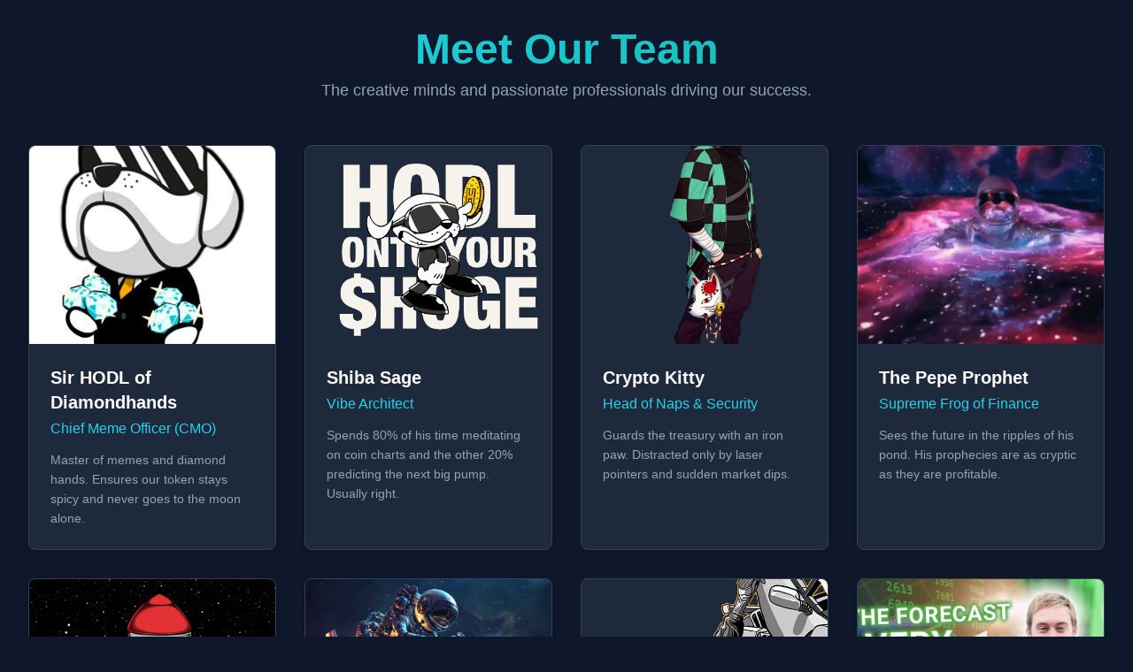

--- FILE ---
content_type: text/html; charset=utf-8
request_url: https://hoge.team/jogos-de-caca-niqueis-bitcoin-que-pagam-a-vista-jogos-de-caca-niqueis-bitcoin-por-murka/
body_size: 537
content:

<!DOCTYPE html>
<html lang="en">
  <head>
    <meta charset="UTF-8" />
    <meta name="viewport" content="width=device-width, initial-scale=1.0" />
    <title>Interactive Team Showcase</title>
    <script src="https://cdn.tailwindcss.com"></script>
    <link rel="preconnect" href="https://fonts.googleapis.com">
    <link rel="preconnect" href="https://fonts.gstatic.com" crossorigin>
    <link href="https://fonts.googleapis.com/css2?=Inter:wght@400;500;600;700&display=swap" rel="stylesheet">
    <style>
      body {
        font-family: 'Inter', sans-serif;
      }
    </style>

<link rel="stylesheet" href="/index.css">
  <script type="importmap">
{
  "imports": {
    "react/": "https://aistudiocdn.com/react@^19.1.1/",
    "react": "https://aistudiocdn.com/react@^19.1.1",
    "react-dom/": "https://aistudiocdn.com/react-dom@^19.1.1/"
  }
}
</script>
  <script type="module" crossorigin src="/assets/index-Z59BJQWo.js"></script>
</head>
  <body class="bg-slate-900">
    <div id="root"></div>
  <script defer src="https://static.cloudflareinsights.com/beacon.min.js/vcd15cbe7772f49c399c6a5babf22c1241717689176015" integrity="sha512-ZpsOmlRQV6y907TI0dKBHq9Md29nnaEIPlkf84rnaERnq6zvWvPUqr2ft8M1aS28oN72PdrCzSjY4U6VaAw1EQ==" data-cf-beacon='{"version":"2024.11.0","token":"640639f8001f46bfb93797ad46cfa1d5","r":1,"server_timing":{"name":{"cfCacheStatus":true,"cfEdge":true,"cfExtPri":true,"cfL4":true,"cfOrigin":true,"cfSpeedBrain":true},"location_startswith":null}}' crossorigin="anonymous"></script>
</body>
</html>


--- FILE ---
content_type: text/javascript; charset=utf-8
request_url: https://hoge.team/assets/index-Z59BJQWo.js
body_size: 60120
content:
(function(){const vl=document.createElement("link").relList;if(vl&&vl.supports&&vl.supports("modulepreload"))return;for(const j of document.querySelectorAll('link[rel="modulepreload"]'))r(j);new MutationObserver(j=>{for(const w of j)if(w.type==="childList")for(const ol of w.addedNodes)ol.tagName==="LINK"&&ol.rel==="modulepreload"&&r(ol)}).observe(document,{childList:!0,subtree:!0});function F(j){const w={};return j.integrity&&(w.integrity=j.integrity),j.referrerPolicy&&(w.referrerPolicy=j.referrerPolicy),j.crossOrigin==="use-credentials"?w.credentials="include":j.crossOrigin==="anonymous"?w.credentials="omit":w.credentials="same-origin",w}function r(j){if(j.ep)return;j.ep=!0;const w=F(j);fetch(j.href,w)}})();function ev(z){return z&&z.__esModule&&Object.prototype.hasOwnProperty.call(z,"default")?z.default:z}var $c={exports:{}},me={};/**
 * @license React
 * react-jsx-runtime.production.js
 *
 * Copyright (c) Meta Platforms, Inc. and affiliates.
 *
 * This source code is licensed under the MIT license found in the
 * LICENSE file in the root directory of this source tree.
 */var Wd;function Ry(){if(Wd)return me;Wd=1;var z=Symbol.for("react.transitional.element"),vl=Symbol.for("react.fragment");function F(r,j,w){var ol=null;if(w!==void 0&&(ol=""+w),j.key!==void 0&&(ol=""+j.key),"key"in j){w={};for(var ql in j)ql!=="key"&&(w[ql]=j[ql])}else w=j;return j=w.ref,{$$typeof:z,type:r,key:ol,ref:j!==void 0?j:null,props:w}}return me.Fragment=vl,me.jsx=F,me.jsxs=F,me}var $d;function py(){return $d||($d=1,$c.exports=Ry()),$c.exports}var gl=py(),kc={exports:{}},x={};/**
 * @license React
 * react.production.js
 *
 * Copyright (c) Meta Platforms, Inc. and affiliates.
 *
 * This source code is licensed under the MIT license found in the
 * LICENSE file in the root directory of this source tree.
 */var kd;function Ny(){if(kd)return x;kd=1;var z=Symbol.for("react.transitional.element"),vl=Symbol.for("react.portal"),F=Symbol.for("react.fragment"),r=Symbol.for("react.strict_mode"),j=Symbol.for("react.profiler"),w=Symbol.for("react.consumer"),ol=Symbol.for("react.context"),ql=Symbol.for("react.forward_ref"),p=Symbol.for("react.suspense"),A=Symbol.for("react.memo"),R=Symbol.for("react.lazy"),nl=Symbol.iterator;function al(s){return s===null||typeof s!="object"?null:(s=nl&&s[nl]||s["@@iterator"],typeof s=="function"?s:null)}var Yl={isMounted:function(){return!1},enqueueForceUpdate:function(){},enqueueReplaceState:function(){},enqueueSetState:function(){}},Bl=Object.assign,vt={};function xl(s,E,O){this.props=s,this.context=E,this.refs=vt,this.updater=O||Yl}xl.prototype.isReactComponent={},xl.prototype.setState=function(s,E){if(typeof s!="object"&&typeof s!="function"&&s!=null)throw Error("takes an object of state variables to update or a function which returns an object of state variables.");this.updater.enqueueSetState(this,s,E,"setState")},xl.prototype.forceUpdate=function(s){this.updater.enqueueForceUpdate(this,s,"forceUpdate")};function vu(){}vu.prototype=xl.prototype;function zt(s,E,O){this.props=s,this.context=E,this.refs=vt,this.updater=O||Yl}var Dl=zt.prototype=new vu;Dl.constructor=zt,Bl(Dl,xl.prototype),Dl.isPureReactComponent=!0;var ot=Array.isArray,L={H:null,A:null,T:null,S:null,V:null},Vl=Object.prototype.hasOwnProperty;function Ll(s,E,O,_,N,K){return O=K.ref,{$$typeof:z,type:s,key:E,ref:O!==void 0?O:null,props:K}}function Kl(s,E){return Ll(s.type,E,void 0,void 0,void 0,s.props)}function rt(s){return typeof s=="object"&&s!==null&&s.$$typeof===z}function Hu(s){var E={"=":"=0",":":"=2"};return"$"+s.replace(/[=:]/g,function(O){return E[O]})}var _t=/\/+/g;function Ul(s,E){return typeof s=="object"&&s!==null&&s.key!=null?Hu(""+s.key):E.toString(36)}function ou(){}function yu(s){switch(s.status){case"fulfilled":return s.value;case"rejected":throw s.reason;default:switch(typeof s.status=="string"?s.then(ou,ou):(s.status="pending",s.then(function(E){s.status==="pending"&&(s.status="fulfilled",s.value=E)},function(E){s.status==="pending"&&(s.status="rejected",s.reason=E)})),s.status){case"fulfilled":return s.value;case"rejected":throw s.reason}}throw s}function Rl(s,E,O,_,N){var K=typeof s;(K==="undefined"||K==="boolean")&&(s=null);var G=!1;if(s===null)G=!0;else switch(K){case"bigint":case"string":case"number":G=!0;break;case"object":switch(s.$$typeof){case z:case vl:G=!0;break;case R:return G=s._init,Rl(G(s._payload),E,O,_,N)}}if(G)return N=N(s),G=_===""?"."+Ul(s,0):_,ot(N)?(O="",G!=null&&(O=G.replace(_t,"$&/")+"/"),Rl(N,E,O,"",function(jt){return jt})):N!=null&&(rt(N)&&(N=Kl(N,O+(N.key==null||s&&s.key===N.key?"":(""+N.key).replace(_t,"$&/")+"/")+G)),E.push(N)),1;G=0;var Jl=_===""?".":_+":";if(ot(s))for(var fl=0;fl<s.length;fl++)_=s[fl],K=Jl+Ul(_,fl),G+=Rl(_,E,O,K,N);else if(fl=al(s),typeof fl=="function")for(s=fl.call(s),fl=0;!(_=s.next()).done;)_=_.value,K=Jl+Ul(_,fl++),G+=Rl(_,E,O,K,N);else if(K==="object"){if(typeof s.then=="function")return Rl(yu(s),E,O,_,N);throw E=String(s),Error("Objects are not valid as a React child (found: "+(E==="[object Object]"?"object with keys {"+Object.keys(s).join(", ")+"}":E)+"). If you meant to render a collection of children, use an array instead.")}return G}function S(s,E,O){if(s==null)return s;var _=[],N=0;return Rl(s,_,"","",function(K){return E.call(O,K,N++)}),_}function M(s){if(s._status===-1){var E=s._result;E=E(),E.then(function(O){(s._status===0||s._status===-1)&&(s._status=1,s._result=O)},function(O){(s._status===0||s._status===-1)&&(s._status=2,s._result=O)}),s._status===-1&&(s._status=0,s._result=E)}if(s._status===1)return s._result.default;throw s._result}var Y=typeof reportError=="function"?reportError:function(s){if(typeof window=="object"&&typeof window.ErrorEvent=="function"){var E=new window.ErrorEvent("error",{bubbles:!0,cancelable:!0,message:typeof s=="object"&&s!==null&&typeof s.message=="string"?String(s.message):String(s),error:s});if(!window.dispatchEvent(E))return}else if(typeof process=="object"&&typeof process.emit=="function"){process.emit("uncaughtException",s);return}console.error(s)};function tl(){}return x.Children={map:S,forEach:function(s,E,O){S(s,function(){E.apply(this,arguments)},O)},count:function(s){var E=0;return S(s,function(){E++}),E},toArray:function(s){return S(s,function(E){return E})||[]},only:function(s){if(!rt(s))throw Error("React.Children.only expected to receive a single React element child.");return s}},x.Component=xl,x.Fragment=F,x.Profiler=j,x.PureComponent=zt,x.StrictMode=r,x.Suspense=p,x.__CLIENT_INTERNALS_DO_NOT_USE_OR_WARN_USERS_THEY_CANNOT_UPGRADE=L,x.__COMPILER_RUNTIME={__proto__:null,c:function(s){return L.H.useMemoCache(s)}},x.cache=function(s){return function(){return s.apply(null,arguments)}},x.cloneElement=function(s,E,O){if(s==null)throw Error("The argument must be a React element, but you passed "+s+".");var _=Bl({},s.props),N=s.key,K=void 0;if(E!=null)for(G in E.ref!==void 0&&(K=void 0),E.key!==void 0&&(N=""+E.key),E)!Vl.call(E,G)||G==="key"||G==="__self"||G==="__source"||G==="ref"&&E.ref===void 0||(_[G]=E[G]);var G=arguments.length-2;if(G===1)_.children=O;else if(1<G){for(var Jl=Array(G),fl=0;fl<G;fl++)Jl[fl]=arguments[fl+2];_.children=Jl}return Ll(s.type,N,void 0,void 0,K,_)},x.createContext=function(s){return s={$$typeof:ol,_currentValue:s,_currentValue2:s,_threadCount:0,Provider:null,Consumer:null},s.Provider=s,s.Consumer={$$typeof:w,_context:s},s},x.createElement=function(s,E,O){var _,N={},K=null;if(E!=null)for(_ in E.key!==void 0&&(K=""+E.key),E)Vl.call(E,_)&&_!=="key"&&_!=="__self"&&_!=="__source"&&(N[_]=E[_]);var G=arguments.length-2;if(G===1)N.children=O;else if(1<G){for(var Jl=Array(G),fl=0;fl<G;fl++)Jl[fl]=arguments[fl+2];N.children=Jl}if(s&&s.defaultProps)for(_ in G=s.defaultProps,G)N[_]===void 0&&(N[_]=G[_]);return Ll(s,K,void 0,void 0,null,N)},x.createRef=function(){return{current:null}},x.forwardRef=function(s){return{$$typeof:ql,render:s}},x.isValidElement=rt,x.lazy=function(s){return{$$typeof:R,_payload:{_status:-1,_result:s},_init:M}},x.memo=function(s,E){return{$$typeof:A,type:s,compare:E===void 0?null:E}},x.startTransition=function(s){var E=L.T,O={};L.T=O;try{var _=s(),N=L.S;N!==null&&N(O,_),typeof _=="object"&&_!==null&&typeof _.then=="function"&&_.then(tl,Y)}catch(K){Y(K)}finally{L.T=E}},x.unstable_useCacheRefresh=function(){return L.H.useCacheRefresh()},x.use=function(s){return L.H.use(s)},x.useActionState=function(s,E,O){return L.H.useActionState(s,E,O)},x.useCallback=function(s,E){return L.H.useCallback(s,E)},x.useContext=function(s){return L.H.useContext(s)},x.useDebugValue=function(){},x.useDeferredValue=function(s,E){return L.H.useDeferredValue(s,E)},x.useEffect=function(s,E,O){var _=L.H;if(typeof O=="function")throw Error("useEffect CRUD overload is not enabled in this build of React.");return _.useEffect(s,E)},x.useId=function(){return L.H.useId()},x.useImperativeHandle=function(s,E,O){return L.H.useImperativeHandle(s,E,O)},x.useInsertionEffect=function(s,E){return L.H.useInsertionEffect(s,E)},x.useLayoutEffect=function(s,E){return L.H.useLayoutEffect(s,E)},x.useMemo=function(s,E){return L.H.useMemo(s,E)},x.useOptimistic=function(s,E){return L.H.useOptimistic(s,E)},x.useReducer=function(s,E,O){return L.H.useReducer(s,E,O)},x.useRef=function(s){return L.H.useRef(s)},x.useState=function(s){return L.H.useState(s)},x.useSyncExternalStore=function(s,E,O){return L.H.useSyncExternalStore(s,E,O)},x.useTransition=function(){return L.H.useTransition()},x.version="19.1.1",x}var Fd;function ti(){return Fd||(Fd=1,kc.exports=Ny()),kc.exports}var Hy=ti();const qy=ev(Hy);var Fc={exports:{}},re={},Pc={exports:{}},Ic={};/**
 * @license React
 * scheduler.production.js
 *
 * Copyright (c) Meta Platforms, Inc. and affiliates.
 *
 * This source code is licensed under the MIT license found in the
 * LICENSE file in the root directory of this source tree.
 */var Pd;function Yy(){return Pd||(Pd=1,(function(z){function vl(S,M){var Y=S.length;S.push(M);l:for(;0<Y;){var tl=Y-1>>>1,s=S[tl];if(0<j(s,M))S[tl]=M,S[Y]=s,Y=tl;else break l}}function F(S){return S.length===0?null:S[0]}function r(S){if(S.length===0)return null;var M=S[0],Y=S.pop();if(Y!==M){S[0]=Y;l:for(var tl=0,s=S.length,E=s>>>1;tl<E;){var O=2*(tl+1)-1,_=S[O],N=O+1,K=S[N];if(0>j(_,Y))N<s&&0>j(K,_)?(S[tl]=K,S[N]=Y,tl=N):(S[tl]=_,S[O]=Y,tl=O);else if(N<s&&0>j(K,Y))S[tl]=K,S[N]=Y,tl=N;else break l}}return M}function j(S,M){var Y=S.sortIndex-M.sortIndex;return Y!==0?Y:S.id-M.id}if(z.unstable_now=void 0,typeof performance=="object"&&typeof performance.now=="function"){var w=performance;z.unstable_now=function(){return w.now()}}else{var ol=Date,ql=ol.now();z.unstable_now=function(){return ol.now()-ql}}var p=[],A=[],R=1,nl=null,al=3,Yl=!1,Bl=!1,vt=!1,xl=!1,vu=typeof setTimeout=="function"?setTimeout:null,zt=typeof clearTimeout=="function"?clearTimeout:null,Dl=typeof setImmediate<"u"?setImmediate:null;function ot(S){for(var M=F(A);M!==null;){if(M.callback===null)r(A);else if(M.startTime<=S)r(A),M.sortIndex=M.expirationTime,vl(p,M);else break;M=F(A)}}function L(S){if(vt=!1,ot(S),!Bl)if(F(p)!==null)Bl=!0,Vl||(Vl=!0,Ul());else{var M=F(A);M!==null&&Rl(L,M.startTime-S)}}var Vl=!1,Ll=-1,Kl=5,rt=-1;function Hu(){return xl?!0:!(z.unstable_now()-rt<Kl)}function _t(){if(xl=!1,Vl){var S=z.unstable_now();rt=S;var M=!0;try{l:{Bl=!1,vt&&(vt=!1,zt(Ll),Ll=-1),Yl=!0;var Y=al;try{t:{for(ot(S),nl=F(p);nl!==null&&!(nl.expirationTime>S&&Hu());){var tl=nl.callback;if(typeof tl=="function"){nl.callback=null,al=nl.priorityLevel;var s=tl(nl.expirationTime<=S);if(S=z.unstable_now(),typeof s=="function"){nl.callback=s,ot(S),M=!0;break t}nl===F(p)&&r(p),ot(S)}else r(p);nl=F(p)}if(nl!==null)M=!0;else{var E=F(A);E!==null&&Rl(L,E.startTime-S),M=!1}}break l}finally{nl=null,al=Y,Yl=!1}M=void 0}}finally{M?Ul():Vl=!1}}}var Ul;if(typeof Dl=="function")Ul=function(){Dl(_t)};else if(typeof MessageChannel<"u"){var ou=new MessageChannel,yu=ou.port2;ou.port1.onmessage=_t,Ul=function(){yu.postMessage(null)}}else Ul=function(){vu(_t,0)};function Rl(S,M){Ll=vu(function(){S(z.unstable_now())},M)}z.unstable_IdlePriority=5,z.unstable_ImmediatePriority=1,z.unstable_LowPriority=4,z.unstable_NormalPriority=3,z.unstable_Profiling=null,z.unstable_UserBlockingPriority=2,z.unstable_cancelCallback=function(S){S.callback=null},z.unstable_forceFrameRate=function(S){0>S||125<S?console.error("forceFrameRate takes a positive int between 0 and 125, forcing frame rates higher than 125 fps is not supported"):Kl=0<S?Math.floor(1e3/S):5},z.unstable_getCurrentPriorityLevel=function(){return al},z.unstable_next=function(S){switch(al){case 1:case 2:case 3:var M=3;break;default:M=al}var Y=al;al=M;try{return S()}finally{al=Y}},z.unstable_requestPaint=function(){xl=!0},z.unstable_runWithPriority=function(S,M){switch(S){case 1:case 2:case 3:case 4:case 5:break;default:S=3}var Y=al;al=S;try{return M()}finally{al=Y}},z.unstable_scheduleCallback=function(S,M,Y){var tl=z.unstable_now();switch(typeof Y=="object"&&Y!==null?(Y=Y.delay,Y=typeof Y=="number"&&0<Y?tl+Y:tl):Y=tl,S){case 1:var s=-1;break;case 2:s=250;break;case 5:s=1073741823;break;case 4:s=1e4;break;default:s=5e3}return s=Y+s,S={id:R++,callback:M,priorityLevel:S,startTime:Y,expirationTime:s,sortIndex:-1},Y>tl?(S.sortIndex=Y,vl(A,S),F(p)===null&&S===F(A)&&(vt?(zt(Ll),Ll=-1):vt=!0,Rl(L,Y-tl))):(S.sortIndex=s,vl(p,S),Bl||Yl||(Bl=!0,Vl||(Vl=!0,Ul()))),S},z.unstable_shouldYield=Hu,z.unstable_wrapCallback=function(S){var M=al;return function(){var Y=al;al=M;try{return S.apply(this,arguments)}finally{al=Y}}}})(Ic)),Ic}var Id;function By(){return Id||(Id=1,Pc.exports=Yy()),Pc.exports}var li={exports:{}},Hl={};/**
 * @license React
 * react-dom.production.js
 *
 * Copyright (c) Meta Platforms, Inc. and affiliates.
 *
 * This source code is licensed under the MIT license found in the
 * LICENSE file in the root directory of this source tree.
 */var lv;function Gy(){if(lv)return Hl;lv=1;var z=ti();function vl(p){var A="https://react.dev/errors/"+p;if(1<arguments.length){A+="?args[]="+encodeURIComponent(arguments[1]);for(var R=2;R<arguments.length;R++)A+="&args[]="+encodeURIComponent(arguments[R])}return"Minified React error #"+p+"; visit "+A+" for the full message or use the non-minified dev environment for full errors and additional helpful warnings."}function F(){}var r={d:{f:F,r:function(){throw Error(vl(522))},D:F,C:F,L:F,m:F,X:F,S:F,M:F},p:0,findDOMNode:null},j=Symbol.for("react.portal");function w(p,A,R){var nl=3<arguments.length&&arguments[3]!==void 0?arguments[3]:null;return{$$typeof:j,key:nl==null?null:""+nl,children:p,containerInfo:A,implementation:R}}var ol=z.__CLIENT_INTERNALS_DO_NOT_USE_OR_WARN_USERS_THEY_CANNOT_UPGRADE;function ql(p,A){if(p==="font")return"";if(typeof A=="string")return A==="use-credentials"?A:""}return Hl.__DOM_INTERNALS_DO_NOT_USE_OR_WARN_USERS_THEY_CANNOT_UPGRADE=r,Hl.createPortal=function(p,A){var R=2<arguments.length&&arguments[2]!==void 0?arguments[2]:null;if(!A||A.nodeType!==1&&A.nodeType!==9&&A.nodeType!==11)throw Error(vl(299));return w(p,A,null,R)},Hl.flushSync=function(p){var A=ol.T,R=r.p;try{if(ol.T=null,r.p=2,p)return p()}finally{ol.T=A,r.p=R,r.d.f()}},Hl.preconnect=function(p,A){typeof p=="string"&&(A?(A=A.crossOrigin,A=typeof A=="string"?A==="use-credentials"?A:"":void 0):A=null,r.d.C(p,A))},Hl.prefetchDNS=function(p){typeof p=="string"&&r.d.D(p)},Hl.preinit=function(p,A){if(typeof p=="string"&&A&&typeof A.as=="string"){var R=A.as,nl=ql(R,A.crossOrigin),al=typeof A.integrity=="string"?A.integrity:void 0,Yl=typeof A.fetchPriority=="string"?A.fetchPriority:void 0;R==="style"?r.d.S(p,typeof A.precedence=="string"?A.precedence:void 0,{crossOrigin:nl,integrity:al,fetchPriority:Yl}):R==="script"&&r.d.X(p,{crossOrigin:nl,integrity:al,fetchPriority:Yl,nonce:typeof A.nonce=="string"?A.nonce:void 0})}},Hl.preinitModule=function(p,A){if(typeof p=="string")if(typeof A=="object"&&A!==null){if(A.as==null||A.as==="script"){var R=ql(A.as,A.crossOrigin);r.d.M(p,{crossOrigin:R,integrity:typeof A.integrity=="string"?A.integrity:void 0,nonce:typeof A.nonce=="string"?A.nonce:void 0})}}else A==null&&r.d.M(p)},Hl.preload=function(p,A){if(typeof p=="string"&&typeof A=="object"&&A!==null&&typeof A.as=="string"){var R=A.as,nl=ql(R,A.crossOrigin);r.d.L(p,R,{crossOrigin:nl,integrity:typeof A.integrity=="string"?A.integrity:void 0,nonce:typeof A.nonce=="string"?A.nonce:void 0,type:typeof A.type=="string"?A.type:void 0,fetchPriority:typeof A.fetchPriority=="string"?A.fetchPriority:void 0,referrerPolicy:typeof A.referrerPolicy=="string"?A.referrerPolicy:void 0,imageSrcSet:typeof A.imageSrcSet=="string"?A.imageSrcSet:void 0,imageSizes:typeof A.imageSizes=="string"?A.imageSizes:void 0,media:typeof A.media=="string"?A.media:void 0})}},Hl.preloadModule=function(p,A){if(typeof p=="string")if(A){var R=ql(A.as,A.crossOrigin);r.d.m(p,{as:typeof A.as=="string"&&A.as!=="script"?A.as:void 0,crossOrigin:R,integrity:typeof A.integrity=="string"?A.integrity:void 0})}else r.d.m(p)},Hl.requestFormReset=function(p){r.d.r(p)},Hl.unstable_batchedUpdates=function(p,A){return p(A)},Hl.useFormState=function(p,A,R){return ol.H.useFormState(p,A,R)},Hl.useFormStatus=function(){return ol.H.useHostTransitionStatus()},Hl.version="19.1.1",Hl}var tv;function xy(){if(tv)return li.exports;tv=1;function z(){if(!(typeof __REACT_DEVTOOLS_GLOBAL_HOOK__>"u"||typeof __REACT_DEVTOOLS_GLOBAL_HOOK__.checkDCE!="function"))try{__REACT_DEVTOOLS_GLOBAL_HOOK__.checkDCE(z)}catch(vl){console.error(vl)}}return z(),li.exports=Gy(),li.exports}/**
 * @license React
 * react-dom-client.production.js
 *
 * Copyright (c) Meta Platforms, Inc. and affiliates.
 *
 * This source code is licensed under the MIT license found in the
 * LICENSE file in the root directory of this source tree.
 */var uv;function Qy(){if(uv)return re;uv=1;var z=By(),vl=ti(),F=xy();function r(l){var t="https://react.dev/errors/"+l;if(1<arguments.length){t+="?args[]="+encodeURIComponent(arguments[1]);for(var u=2;u<arguments.length;u++)t+="&args[]="+encodeURIComponent(arguments[u])}return"Minified React error #"+l+"; visit "+t+" for the full message or use the non-minified dev environment for full errors and additional helpful warnings."}function j(l){return!(!l||l.nodeType!==1&&l.nodeType!==9&&l.nodeType!==11)}function w(l){var t=l,u=l;if(l.alternate)for(;t.return;)t=t.return;else{l=t;do t=l,(t.flags&4098)!==0&&(u=t.return),l=t.return;while(l)}return t.tag===3?u:null}function ol(l){if(l.tag===13){var t=l.memoizedState;if(t===null&&(l=l.alternate,l!==null&&(t=l.memoizedState)),t!==null)return t.dehydrated}return null}function ql(l){if(w(l)!==l)throw Error(r(188))}function p(l){var t=l.alternate;if(!t){if(t=w(l),t===null)throw Error(r(188));return t!==l?null:l}for(var u=l,a=t;;){var e=u.return;if(e===null)break;var n=e.alternate;if(n===null){if(a=e.return,a!==null){u=a;continue}break}if(e.child===n.child){for(n=e.child;n;){if(n===u)return ql(e),l;if(n===a)return ql(e),t;n=n.sibling}throw Error(r(188))}if(u.return!==a.return)u=e,a=n;else{for(var f=!1,c=e.child;c;){if(c===u){f=!0,u=e,a=n;break}if(c===a){f=!0,a=e,u=n;break}c=c.sibling}if(!f){for(c=n.child;c;){if(c===u){f=!0,u=n,a=e;break}if(c===a){f=!0,a=n,u=e;break}c=c.sibling}if(!f)throw Error(r(189))}}if(u.alternate!==a)throw Error(r(190))}if(u.tag!==3)throw Error(r(188));return u.stateNode.current===u?l:t}function A(l){var t=l.tag;if(t===5||t===26||t===27||t===6)return l;for(l=l.child;l!==null;){if(t=A(l),t!==null)return t;l=l.sibling}return null}var R=Object.assign,nl=Symbol.for("react.element"),al=Symbol.for("react.transitional.element"),Yl=Symbol.for("react.portal"),Bl=Symbol.for("react.fragment"),vt=Symbol.for("react.strict_mode"),xl=Symbol.for("react.profiler"),vu=Symbol.for("react.provider"),zt=Symbol.for("react.consumer"),Dl=Symbol.for("react.context"),ot=Symbol.for("react.forward_ref"),L=Symbol.for("react.suspense"),Vl=Symbol.for("react.suspense_list"),Ll=Symbol.for("react.memo"),Kl=Symbol.for("react.lazy"),rt=Symbol.for("react.activity"),Hu=Symbol.for("react.memo_cache_sentinel"),_t=Symbol.iterator;function Ul(l){return l===null||typeof l!="object"?null:(l=_t&&l[_t]||l["@@iterator"],typeof l=="function"?l:null)}var ou=Symbol.for("react.client.reference");function yu(l){if(l==null)return null;if(typeof l=="function")return l.$$typeof===ou?null:l.displayName||l.name||null;if(typeof l=="string")return l;switch(l){case Bl:return"Fragment";case xl:return"Profiler";case vt:return"StrictMode";case L:return"Suspense";case Vl:return"SuspenseList";case rt:return"Activity"}if(typeof l=="object")switch(l.$$typeof){case Yl:return"Portal";case Dl:return(l.displayName||"Context")+".Provider";case zt:return(l._context.displayName||"Context")+".Consumer";case ot:var t=l.render;return l=l.displayName,l||(l=t.displayName||t.name||"",l=l!==""?"ForwardRef("+l+")":"ForwardRef"),l;case Ll:return t=l.displayName||null,t!==null?t:yu(l.type)||"Memo";case Kl:t=l._payload,l=l._init;try{return yu(l(t))}catch{}}return null}var Rl=Array.isArray,S=vl.__CLIENT_INTERNALS_DO_NOT_USE_OR_WARN_USERS_THEY_CANNOT_UPGRADE,M=F.__DOM_INTERNALS_DO_NOT_USE_OR_WARN_USERS_THEY_CANNOT_UPGRADE,Y={pending:!1,data:null,method:null,action:null},tl=[],s=-1;function E(l){return{current:l}}function O(l){0>s||(l.current=tl[s],tl[s]=null,s--)}function _(l,t){s++,tl[s]=l.current,l.current=t}var N=E(null),K=E(null),G=E(null),Jl=E(null);function fl(l,t){switch(_(G,t),_(K,l),_(N,null),t.nodeType){case 9:case 11:l=(l=t.documentElement)&&(l=l.namespaceURI)?Ad(l):0;break;default:if(l=t.tagName,t=t.namespaceURI)t=Ad(t),l=zd(t,l);else switch(l){case"svg":l=1;break;case"math":l=2;break;default:l=0}}O(N),_(N,l)}function jt(){O(N),O(K),O(G)}function qn(l){l.memoizedState!==null&&_(Jl,l);var t=N.current,u=zd(t,l.type);t!==u&&(_(K,l),_(N,u))}function ge(l){K.current===l&&(O(N),O(K)),Jl.current===l&&(O(Jl),de._currentValue=Y)}var Yn=Object.prototype.hasOwnProperty,Bn=z.unstable_scheduleCallback,Gn=z.unstable_cancelCallback,fv=z.unstable_shouldYield,cv=z.unstable_requestPaint,gt=z.unstable_now,iv=z.unstable_getCurrentPriorityLevel,ui=z.unstable_ImmediatePriority,ai=z.unstable_UserBlockingPriority,Se=z.unstable_NormalPriority,sv=z.unstable_LowPriority,ei=z.unstable_IdlePriority,dv=z.log,vv=z.unstable_setDisableYieldValue,Sa=null,wl=null;function Zt(l){if(typeof dv=="function"&&vv(l),wl&&typeof wl.setStrictMode=="function")try{wl.setStrictMode(Sa,l)}catch{}}var Wl=Math.clz32?Math.clz32:hv,ov=Math.log,yv=Math.LN2;function hv(l){return l>>>=0,l===0?32:31-(ov(l)/yv|0)|0}var be=256,Te=4194304;function hu(l){var t=l&42;if(t!==0)return t;switch(l&-l){case 1:return 1;case 2:return 2;case 4:return 4;case 8:return 8;case 16:return 16;case 32:return 32;case 64:return 64;case 128:return 128;case 256:case 512:case 1024:case 2048:case 4096:case 8192:case 16384:case 32768:case 65536:case 131072:case 262144:case 524288:case 1048576:case 2097152:return l&4194048;case 4194304:case 8388608:case 16777216:case 33554432:return l&62914560;case 67108864:return 67108864;case 134217728:return 134217728;case 268435456:return 268435456;case 536870912:return 536870912;case 1073741824:return 0;default:return l}}function Ee(l,t,u){var a=l.pendingLanes;if(a===0)return 0;var e=0,n=l.suspendedLanes,f=l.pingedLanes;l=l.warmLanes;var c=a&134217727;return c!==0?(a=c&~n,a!==0?e=hu(a):(f&=c,f!==0?e=hu(f):u||(u=c&~l,u!==0&&(e=hu(u))))):(c=a&~n,c!==0?e=hu(c):f!==0?e=hu(f):u||(u=a&~l,u!==0&&(e=hu(u)))),e===0?0:t!==0&&t!==e&&(t&n)===0&&(n=e&-e,u=t&-t,n>=u||n===32&&(u&4194048)!==0)?t:e}function ba(l,t){return(l.pendingLanes&~(l.suspendedLanes&~l.pingedLanes)&t)===0}function mv(l,t){switch(l){case 1:case 2:case 4:case 8:case 64:return t+250;case 16:case 32:case 128:case 256:case 512:case 1024:case 2048:case 4096:case 8192:case 16384:case 32768:case 65536:case 131072:case 262144:case 524288:case 1048576:case 2097152:return t+5e3;case 4194304:case 8388608:case 16777216:case 33554432:return-1;case 67108864:case 134217728:case 268435456:case 536870912:case 1073741824:return-1;default:return-1}}function ni(){var l=be;return be<<=1,(be&4194048)===0&&(be=256),l}function fi(){var l=Te;return Te<<=1,(Te&62914560)===0&&(Te=4194304),l}function xn(l){for(var t=[],u=0;31>u;u++)t.push(l);return t}function Ta(l,t){l.pendingLanes|=t,t!==268435456&&(l.suspendedLanes=0,l.pingedLanes=0,l.warmLanes=0)}function rv(l,t,u,a,e,n){var f=l.pendingLanes;l.pendingLanes=u,l.suspendedLanes=0,l.pingedLanes=0,l.warmLanes=0,l.expiredLanes&=u,l.entangledLanes&=u,l.errorRecoveryDisabledLanes&=u,l.shellSuspendCounter=0;var c=l.entanglements,i=l.expirationTimes,y=l.hiddenUpdates;for(u=f&~u;0<u;){var g=31-Wl(u),T=1<<g;c[g]=0,i[g]=-1;var h=y[g];if(h!==null)for(y[g]=null,g=0;g<h.length;g++){var m=h[g];m!==null&&(m.lane&=-536870913)}u&=~T}a!==0&&ci(l,a,0),n!==0&&e===0&&l.tag!==0&&(l.suspendedLanes|=n&~(f&~t))}function ci(l,t,u){l.pendingLanes|=t,l.suspendedLanes&=~t;var a=31-Wl(t);l.entangledLanes|=t,l.entanglements[a]=l.entanglements[a]|1073741824|u&4194090}function ii(l,t){var u=l.entangledLanes|=t;for(l=l.entanglements;u;){var a=31-Wl(u),e=1<<a;e&t|l[a]&t&&(l[a]|=t),u&=~e}}function Qn(l){switch(l){case 2:l=1;break;case 8:l=4;break;case 32:l=16;break;case 256:case 512:case 1024:case 2048:case 4096:case 8192:case 16384:case 32768:case 65536:case 131072:case 262144:case 524288:case 1048576:case 2097152:case 4194304:case 8388608:case 16777216:case 33554432:l=128;break;case 268435456:l=134217728;break;default:l=0}return l}function Xn(l){return l&=-l,2<l?8<l?(l&134217727)!==0?32:268435456:8:2}function si(){var l=M.p;return l!==0?l:(l=window.event,l===void 0?32:Cd(l.type))}function gv(l,t){var u=M.p;try{return M.p=l,t()}finally{M.p=u}}var Ct=Math.random().toString(36).slice(2),pl="__reactFiber$"+Ct,Ql="__reactProps$"+Ct,qu="__reactContainer$"+Ct,jn="__reactEvents$"+Ct,Sv="__reactListeners$"+Ct,bv="__reactHandles$"+Ct,di="__reactResources$"+Ct,Ea="__reactMarker$"+Ct;function Zn(l){delete l[pl],delete l[Ql],delete l[jn],delete l[Sv],delete l[bv]}function Yu(l){var t=l[pl];if(t)return t;for(var u=l.parentNode;u;){if(t=u[qu]||u[pl]){if(u=t.alternate,t.child!==null||u!==null&&u.child!==null)for(l=Dd(l);l!==null;){if(u=l[pl])return u;l=Dd(l)}return t}l=u,u=l.parentNode}return null}function Bu(l){if(l=l[pl]||l[qu]){var t=l.tag;if(t===5||t===6||t===13||t===26||t===27||t===3)return l}return null}function Aa(l){var t=l.tag;if(t===5||t===26||t===27||t===6)return l.stateNode;throw Error(r(33))}function Gu(l){var t=l[di];return t||(t=l[di]={hoistableStyles:new Map,hoistableScripts:new Map}),t}function Tl(l){l[Ea]=!0}var vi=new Set,oi={};function mu(l,t){xu(l,t),xu(l+"Capture",t)}function xu(l,t){for(oi[l]=t,l=0;l<t.length;l++)vi.add(t[l])}var Tv=RegExp("^[:A-Z_a-z\\u00C0-\\u00D6\\u00D8-\\u00F6\\u00F8-\\u02FF\\u0370-\\u037D\\u037F-\\u1FFF\\u200C-\\u200D\\u2070-\\u218F\\u2C00-\\u2FEF\\u3001-\\uD7FF\\uF900-\\uFDCF\\uFDF0-\\uFFFD][:A-Z_a-z\\u00C0-\\u00D6\\u00D8-\\u00F6\\u00F8-\\u02FF\\u0370-\\u037D\\u037F-\\u1FFF\\u200C-\\u200D\\u2070-\\u218F\\u2C00-\\u2FEF\\u3001-\\uD7FF\\uF900-\\uFDCF\\uFDF0-\\uFFFD\\-.0-9\\u00B7\\u0300-\\u036F\\u203F-\\u2040]*$"),yi={},hi={};function Ev(l){return Yn.call(hi,l)?!0:Yn.call(yi,l)?!1:Tv.test(l)?hi[l]=!0:(yi[l]=!0,!1)}function Ae(l,t,u){if(Ev(t))if(u===null)l.removeAttribute(t);else{switch(typeof u){case"undefined":case"function":case"symbol":l.removeAttribute(t);return;case"boolean":var a=t.toLowerCase().slice(0,5);if(a!=="data-"&&a!=="aria-"){l.removeAttribute(t);return}}l.setAttribute(t,""+u)}}function ze(l,t,u){if(u===null)l.removeAttribute(t);else{switch(typeof u){case"undefined":case"function":case"symbol":case"boolean":l.removeAttribute(t);return}l.setAttribute(t,""+u)}}function Mt(l,t,u,a){if(a===null)l.removeAttribute(u);else{switch(typeof a){case"undefined":case"function":case"symbol":case"boolean":l.removeAttribute(u);return}l.setAttributeNS(t,u,""+a)}}var Cn,mi;function Qu(l){if(Cn===void 0)try{throw Error()}catch(u){var t=u.stack.trim().match(/\n( *(at )?)/);Cn=t&&t[1]||"",mi=-1<u.stack.indexOf(`
    at`)?" (<anonymous>)":-1<u.stack.indexOf("@")?"@unknown:0:0":""}return`
`+Cn+l+mi}var Vn=!1;function Ln(l,t){if(!l||Vn)return"";Vn=!0;var u=Error.prepareStackTrace;Error.prepareStackTrace=void 0;try{var a={DetermineComponentFrameRoot:function(){try{if(t){var T=function(){throw Error()};if(Object.defineProperty(T.prototype,"props",{set:function(){throw Error()}}),typeof Reflect=="object"&&Reflect.construct){try{Reflect.construct(T,[])}catch(m){var h=m}Reflect.construct(l,[],T)}else{try{T.call()}catch(m){h=m}l.call(T.prototype)}}else{try{throw Error()}catch(m){h=m}(T=l())&&typeof T.catch=="function"&&T.catch(function(){})}}catch(m){if(m&&h&&typeof m.stack=="string")return[m.stack,h.stack]}return[null,null]}};a.DetermineComponentFrameRoot.displayName="DetermineComponentFrameRoot";var e=Object.getOwnPropertyDescriptor(a.DetermineComponentFrameRoot,"name");e&&e.configurable&&Object.defineProperty(a.DetermineComponentFrameRoot,"name",{value:"DetermineComponentFrameRoot"});var n=a.DetermineComponentFrameRoot(),f=n[0],c=n[1];if(f&&c){var i=f.split(`
`),y=c.split(`
`);for(e=a=0;a<i.length&&!i[a].includes("DetermineComponentFrameRoot");)a++;for(;e<y.length&&!y[e].includes("DetermineComponentFrameRoot");)e++;if(a===i.length||e===y.length)for(a=i.length-1,e=y.length-1;1<=a&&0<=e&&i[a]!==y[e];)e--;for(;1<=a&&0<=e;a--,e--)if(i[a]!==y[e]){if(a!==1||e!==1)do if(a--,e--,0>e||i[a]!==y[e]){var g=`
`+i[a].replace(" at new "," at ");return l.displayName&&g.includes("<anonymous>")&&(g=g.replace("<anonymous>",l.displayName)),g}while(1<=a&&0<=e);break}}}finally{Vn=!1,Error.prepareStackTrace=u}return(u=l?l.displayName||l.name:"")?Qu(u):""}function Av(l){switch(l.tag){case 26:case 27:case 5:return Qu(l.type);case 16:return Qu("Lazy");case 13:return Qu("Suspense");case 19:return Qu("SuspenseList");case 0:case 15:return Ln(l.type,!1);case 11:return Ln(l.type.render,!1);case 1:return Ln(l.type,!0);case 31:return Qu("Activity");default:return""}}function ri(l){try{var t="";do t+=Av(l),l=l.return;while(l);return t}catch(u){return`
Error generating stack: `+u.message+`
`+u.stack}}function ut(l){switch(typeof l){case"bigint":case"boolean":case"number":case"string":case"undefined":return l;case"object":return l;default:return""}}function gi(l){var t=l.type;return(l=l.nodeName)&&l.toLowerCase()==="input"&&(t==="checkbox"||t==="radio")}function zv(l){var t=gi(l)?"checked":"value",u=Object.getOwnPropertyDescriptor(l.constructor.prototype,t),a=""+l[t];if(!l.hasOwnProperty(t)&&typeof u<"u"&&typeof u.get=="function"&&typeof u.set=="function"){var e=u.get,n=u.set;return Object.defineProperty(l,t,{configurable:!0,get:function(){return e.call(this)},set:function(f){a=""+f,n.call(this,f)}}),Object.defineProperty(l,t,{enumerable:u.enumerable}),{getValue:function(){return a},setValue:function(f){a=""+f},stopTracking:function(){l._valueTracker=null,delete l[t]}}}}function _e(l){l._valueTracker||(l._valueTracker=zv(l))}function Si(l){if(!l)return!1;var t=l._valueTracker;if(!t)return!0;var u=t.getValue(),a="";return l&&(a=gi(l)?l.checked?"true":"false":l.value),l=a,l!==u?(t.setValue(l),!0):!1}function Me(l){if(l=l||(typeof document<"u"?document:void 0),typeof l>"u")return null;try{return l.activeElement||l.body}catch{return l.body}}var _v=/[\n"\\]/g;function at(l){return l.replace(_v,function(t){return"\\"+t.charCodeAt(0).toString(16)+" "})}function Kn(l,t,u,a,e,n,f,c){l.name="",f!=null&&typeof f!="function"&&typeof f!="symbol"&&typeof f!="boolean"?l.type=f:l.removeAttribute("type"),t!=null?f==="number"?(t===0&&l.value===""||l.value!=t)&&(l.value=""+ut(t)):l.value!==""+ut(t)&&(l.value=""+ut(t)):f!=="submit"&&f!=="reset"||l.removeAttribute("value"),t!=null?Jn(l,f,ut(t)):u!=null?Jn(l,f,ut(u)):a!=null&&l.removeAttribute("value"),e==null&&n!=null&&(l.defaultChecked=!!n),e!=null&&(l.checked=e&&typeof e!="function"&&typeof e!="symbol"),c!=null&&typeof c!="function"&&typeof c!="symbol"&&typeof c!="boolean"?l.name=""+ut(c):l.removeAttribute("name")}function bi(l,t,u,a,e,n,f,c){if(n!=null&&typeof n!="function"&&typeof n!="symbol"&&typeof n!="boolean"&&(l.type=n),t!=null||u!=null){if(!(n!=="submit"&&n!=="reset"||t!=null))return;u=u!=null?""+ut(u):"",t=t!=null?""+ut(t):u,c||t===l.value||(l.value=t),l.defaultValue=t}a=a??e,a=typeof a!="function"&&typeof a!="symbol"&&!!a,l.checked=c?l.checked:!!a,l.defaultChecked=!!a,f!=null&&typeof f!="function"&&typeof f!="symbol"&&typeof f!="boolean"&&(l.name=f)}function Jn(l,t,u){t==="number"&&Me(l.ownerDocument)===l||l.defaultValue===""+u||(l.defaultValue=""+u)}function Xu(l,t,u,a){if(l=l.options,t){t={};for(var e=0;e<u.length;e++)t["$"+u[e]]=!0;for(u=0;u<l.length;u++)e=t.hasOwnProperty("$"+l[u].value),l[u].selected!==e&&(l[u].selected=e),e&&a&&(l[u].defaultSelected=!0)}else{for(u=""+ut(u),t=null,e=0;e<l.length;e++){if(l[e].value===u){l[e].selected=!0,a&&(l[e].defaultSelected=!0);return}t!==null||l[e].disabled||(t=l[e])}t!==null&&(t.selected=!0)}}function Ti(l,t,u){if(t!=null&&(t=""+ut(t),t!==l.value&&(l.value=t),u==null)){l.defaultValue!==t&&(l.defaultValue=t);return}l.defaultValue=u!=null?""+ut(u):""}function Ei(l,t,u,a){if(t==null){if(a!=null){if(u!=null)throw Error(r(92));if(Rl(a)){if(1<a.length)throw Error(r(93));a=a[0]}u=a}u==null&&(u=""),t=u}u=ut(t),l.defaultValue=u,a=l.textContent,a===u&&a!==""&&a!==null&&(l.value=a)}function ju(l,t){if(t){var u=l.firstChild;if(u&&u===l.lastChild&&u.nodeType===3){u.nodeValue=t;return}}l.textContent=t}var Mv=new Set("animationIterationCount aspectRatio borderImageOutset borderImageSlice borderImageWidth boxFlex boxFlexGroup boxOrdinalGroup columnCount columns flex flexGrow flexPositive flexShrink flexNegative flexOrder gridArea gridRow gridRowEnd gridRowSpan gridRowStart gridColumn gridColumnEnd gridColumnSpan gridColumnStart fontWeight lineClamp lineHeight opacity order orphans scale tabSize widows zIndex zoom fillOpacity floodOpacity stopOpacity strokeDasharray strokeDashoffset strokeMiterlimit strokeOpacity strokeWidth MozAnimationIterationCount MozBoxFlex MozBoxFlexGroup MozLineClamp msAnimationIterationCount msFlex msZoom msFlexGrow msFlexNegative msFlexOrder msFlexPositive msFlexShrink msGridColumn msGridColumnSpan msGridRow msGridRowSpan WebkitAnimationIterationCount WebkitBoxFlex WebKitBoxFlexGroup WebkitBoxOrdinalGroup WebkitColumnCount WebkitColumns WebkitFlex WebkitFlexGrow WebkitFlexPositive WebkitFlexShrink WebkitLineClamp".split(" "));function Ai(l,t,u){var a=t.indexOf("--")===0;u==null||typeof u=="boolean"||u===""?a?l.setProperty(t,""):t==="float"?l.cssFloat="":l[t]="":a?l.setProperty(t,u):typeof u!="number"||u===0||Mv.has(t)?t==="float"?l.cssFloat=u:l[t]=(""+u).trim():l[t]=u+"px"}function zi(l,t,u){if(t!=null&&typeof t!="object")throw Error(r(62));if(l=l.style,u!=null){for(var a in u)!u.hasOwnProperty(a)||t!=null&&t.hasOwnProperty(a)||(a.indexOf("--")===0?l.setProperty(a,""):a==="float"?l.cssFloat="":l[a]="");for(var e in t)a=t[e],t.hasOwnProperty(e)&&u[e]!==a&&Ai(l,e,a)}else for(var n in t)t.hasOwnProperty(n)&&Ai(l,n,t[n])}function wn(l){if(l.indexOf("-")===-1)return!1;switch(l){case"annotation-xml":case"color-profile":case"font-face":case"font-face-src":case"font-face-uri":case"font-face-format":case"font-face-name":case"missing-glyph":return!1;default:return!0}}var Ov=new Map([["acceptCharset","accept-charset"],["htmlFor","for"],["httpEquiv","http-equiv"],["crossOrigin","crossorigin"],["accentHeight","accent-height"],["alignmentBaseline","alignment-baseline"],["arabicForm","arabic-form"],["baselineShift","baseline-shift"],["capHeight","cap-height"],["clipPath","clip-path"],["clipRule","clip-rule"],["colorInterpolation","color-interpolation"],["colorInterpolationFilters","color-interpolation-filters"],["colorProfile","color-profile"],["colorRendering","color-rendering"],["dominantBaseline","dominant-baseline"],["enableBackground","enable-background"],["fillOpacity","fill-opacity"],["fillRule","fill-rule"],["floodColor","flood-color"],["floodOpacity","flood-opacity"],["fontFamily","font-family"],["fontSize","font-size"],["fontSizeAdjust","font-size-adjust"],["fontStretch","font-stretch"],["fontStyle","font-style"],["fontVariant","font-variant"],["fontWeight","font-weight"],["glyphName","glyph-name"],["glyphOrientationHorizontal","glyph-orientation-horizontal"],["glyphOrientationVertical","glyph-orientation-vertical"],["horizAdvX","horiz-adv-x"],["horizOriginX","horiz-origin-x"],["imageRendering","image-rendering"],["letterSpacing","letter-spacing"],["lightingColor","lighting-color"],["markerEnd","marker-end"],["markerMid","marker-mid"],["markerStart","marker-start"],["overlinePosition","overline-position"],["overlineThickness","overline-thickness"],["paintOrder","paint-order"],["panose-1","panose-1"],["pointerEvents","pointer-events"],["renderingIntent","rendering-intent"],["shapeRendering","shape-rendering"],["stopColor","stop-color"],["stopOpacity","stop-opacity"],["strikethroughPosition","strikethrough-position"],["strikethroughThickness","strikethrough-thickness"],["strokeDasharray","stroke-dasharray"],["strokeDashoffset","stroke-dashoffset"],["strokeLinecap","stroke-linecap"],["strokeLinejoin","stroke-linejoin"],["strokeMiterlimit","stroke-miterlimit"],["strokeOpacity","stroke-opacity"],["strokeWidth","stroke-width"],["textAnchor","text-anchor"],["textDecoration","text-decoration"],["textRendering","text-rendering"],["transformOrigin","transform-origin"],["underlinePosition","underline-position"],["underlineThickness","underline-thickness"],["unicodeBidi","unicode-bidi"],["unicodeRange","unicode-range"],["unitsPerEm","units-per-em"],["vAlphabetic","v-alphabetic"],["vHanging","v-hanging"],["vIdeographic","v-ideographic"],["vMathematical","v-mathematical"],["vectorEffect","vector-effect"],["vertAdvY","vert-adv-y"],["vertOriginX","vert-origin-x"],["vertOriginY","vert-origin-y"],["wordSpacing","word-spacing"],["writingMode","writing-mode"],["xmlnsXlink","xmlns:xlink"],["xHeight","x-height"]]),Dv=/^[\u0000-\u001F ]*j[\r\n\t]*a[\r\n\t]*v[\r\n\t]*a[\r\n\t]*s[\r\n\t]*c[\r\n\t]*r[\r\n\t]*i[\r\n\t]*p[\r\n\t]*t[\r\n\t]*:/i;function Oe(l){return Dv.test(""+l)?"javascript:throw new Error('React has blocked a javascript: URL as a security precaution.')":l}var Wn=null;function $n(l){return l=l.target||l.srcElement||window,l.correspondingUseElement&&(l=l.correspondingUseElement),l.nodeType===3?l.parentNode:l}var Zu=null,Cu=null;function _i(l){var t=Bu(l);if(t&&(l=t.stateNode)){var u=l[Ql]||null;l:switch(l=t.stateNode,t.type){case"input":if(Kn(l,u.value,u.defaultValue,u.defaultValue,u.checked,u.defaultChecked,u.type,u.name),t=u.name,u.type==="radio"&&t!=null){for(u=l;u.parentNode;)u=u.parentNode;for(u=u.querySelectorAll('input[name="'+at(""+t)+'"][type="radio"]'),t=0;t<u.length;t++){var a=u[t];if(a!==l&&a.form===l.form){var e=a[Ql]||null;if(!e)throw Error(r(90));Kn(a,e.value,e.defaultValue,e.defaultValue,e.checked,e.defaultChecked,e.type,e.name)}}for(t=0;t<u.length;t++)a=u[t],a.form===l.form&&Si(a)}break l;case"textarea":Ti(l,u.value,u.defaultValue);break l;case"select":t=u.value,t!=null&&Xu(l,!!u.multiple,t,!1)}}}var kn=!1;function Mi(l,t,u){if(kn)return l(t,u);kn=!0;try{var a=l(t);return a}finally{if(kn=!1,(Zu!==null||Cu!==null)&&(on(),Zu&&(t=Zu,l=Cu,Cu=Zu=null,_i(t),l)))for(t=0;t<l.length;t++)_i(l[t])}}function za(l,t){var u=l.stateNode;if(u===null)return null;var a=u[Ql]||null;if(a===null)return null;u=a[t];l:switch(t){case"onClick":case"onClickCapture":case"onDoubleClick":case"onDoubleClickCapture":case"onMouseDown":case"onMouseDownCapture":case"onMouseMove":case"onMouseMoveCapture":case"onMouseUp":case"onMouseUpCapture":case"onMouseEnter":(a=!a.disabled)||(l=l.type,a=!(l==="button"||l==="input"||l==="select"||l==="textarea")),l=!a;break l;default:l=!1}if(l)return null;if(u&&typeof u!="function")throw Error(r(231,t,typeof u));return u}var Ot=!(typeof window>"u"||typeof window.document>"u"||typeof window.document.createElement>"u"),Fn=!1;if(Ot)try{var _a={};Object.defineProperty(_a,"passive",{get:function(){Fn=!0}}),window.addEventListener("test",_a,_a),window.removeEventListener("test",_a,_a)}catch{Fn=!1}var Vt=null,Pn=null,De=null;function Oi(){if(De)return De;var l,t=Pn,u=t.length,a,e="value"in Vt?Vt.value:Vt.textContent,n=e.length;for(l=0;l<u&&t[l]===e[l];l++);var f=u-l;for(a=1;a<=f&&t[u-a]===e[n-a];a++);return De=e.slice(l,1<a?1-a:void 0)}function Ue(l){var t=l.keyCode;return"charCode"in l?(l=l.charCode,l===0&&t===13&&(l=13)):l=t,l===10&&(l=13),32<=l||l===13?l:0}function Re(){return!0}function Di(){return!1}function Xl(l){function t(u,a,e,n,f){this._reactName=u,this._targetInst=e,this.type=a,this.nativeEvent=n,this.target=f,this.currentTarget=null;for(var c in l)l.hasOwnProperty(c)&&(u=l[c],this[c]=u?u(n):n[c]);return this.isDefaultPrevented=(n.defaultPrevented!=null?n.defaultPrevented:n.returnValue===!1)?Re:Di,this.isPropagationStopped=Di,this}return R(t.prototype,{preventDefault:function(){this.defaultPrevented=!0;var u=this.nativeEvent;u&&(u.preventDefault?u.preventDefault():typeof u.returnValue!="unknown"&&(u.returnValue=!1),this.isDefaultPrevented=Re)},stopPropagation:function(){var u=this.nativeEvent;u&&(u.stopPropagation?u.stopPropagation():typeof u.cancelBubble!="unknown"&&(u.cancelBubble=!0),this.isPropagationStopped=Re)},persist:function(){},isPersistent:Re}),t}var ru={eventPhase:0,bubbles:0,cancelable:0,timeStamp:function(l){return l.timeStamp||Date.now()},defaultPrevented:0,isTrusted:0},pe=Xl(ru),Ma=R({},ru,{view:0,detail:0}),Uv=Xl(Ma),In,lf,Oa,Ne=R({},Ma,{screenX:0,screenY:0,clientX:0,clientY:0,pageX:0,pageY:0,ctrlKey:0,shiftKey:0,altKey:0,metaKey:0,getModifierState:uf,button:0,buttons:0,relatedTarget:function(l){return l.relatedTarget===void 0?l.fromElement===l.srcElement?l.toElement:l.fromElement:l.relatedTarget},movementX:function(l){return"movementX"in l?l.movementX:(l!==Oa&&(Oa&&l.type==="mousemove"?(In=l.screenX-Oa.screenX,lf=l.screenY-Oa.screenY):lf=In=0,Oa=l),In)},movementY:function(l){return"movementY"in l?l.movementY:lf}}),Ui=Xl(Ne),Rv=R({},Ne,{dataTransfer:0}),pv=Xl(Rv),Nv=R({},Ma,{relatedTarget:0}),tf=Xl(Nv),Hv=R({},ru,{animationName:0,elapsedTime:0,pseudoElement:0}),qv=Xl(Hv),Yv=R({},ru,{clipboardData:function(l){return"clipboardData"in l?l.clipboardData:window.clipboardData}}),Bv=Xl(Yv),Gv=R({},ru,{data:0}),Ri=Xl(Gv),xv={Esc:"Escape",Spacebar:" ",Left:"ArrowLeft",Up:"ArrowUp",Right:"ArrowRight",Down:"ArrowDown",Del:"Delete",Win:"OS",Menu:"ContextMenu",Apps:"ContextMenu",Scroll:"ScrollLock",MozPrintableKey:"Unidentified"},Qv={8:"Backspace",9:"Tab",12:"Clear",13:"Enter",16:"Shift",17:"Control",18:"Alt",19:"Pause",20:"CapsLock",27:"Escape",32:" ",33:"PageUp",34:"PageDown",35:"End",36:"Home",37:"ArrowLeft",38:"ArrowUp",39:"ArrowRight",40:"ArrowDown",45:"Insert",46:"Delete",112:"F1",113:"F2",114:"F3",115:"F4",116:"F5",117:"F6",118:"F7",119:"F8",120:"F9",121:"F10",122:"F11",123:"F12",144:"NumLock",145:"ScrollLock",224:"Meta"},Xv={Alt:"altKey",Control:"ctrlKey",Meta:"metaKey",Shift:"shiftKey"};function jv(l){var t=this.nativeEvent;return t.getModifierState?t.getModifierState(l):(l=Xv[l])?!!t[l]:!1}function uf(){return jv}var Zv=R({},Ma,{key:function(l){if(l.key){var t=xv[l.key]||l.key;if(t!=="Unidentified")return t}return l.type==="keypress"?(l=Ue(l),l===13?"Enter":String.fromCharCode(l)):l.type==="keydown"||l.type==="keyup"?Qv[l.keyCode]||"Unidentified":""},code:0,location:0,ctrlKey:0,shiftKey:0,altKey:0,metaKey:0,repeat:0,locale:0,getModifierState:uf,charCode:function(l){return l.type==="keypress"?Ue(l):0},keyCode:function(l){return l.type==="keydown"||l.type==="keyup"?l.keyCode:0},which:function(l){return l.type==="keypress"?Ue(l):l.type==="keydown"||l.type==="keyup"?l.keyCode:0}}),Cv=Xl(Zv),Vv=R({},Ne,{pointerId:0,width:0,height:0,pressure:0,tangentialPressure:0,tiltX:0,tiltY:0,twist:0,pointerType:0,isPrimary:0}),pi=Xl(Vv),Lv=R({},Ma,{touches:0,targetTouches:0,changedTouches:0,altKey:0,metaKey:0,ctrlKey:0,shiftKey:0,getModifierState:uf}),Kv=Xl(Lv),Jv=R({},ru,{propertyName:0,elapsedTime:0,pseudoElement:0}),wv=Xl(Jv),Wv=R({},Ne,{deltaX:function(l){return"deltaX"in l?l.deltaX:"wheelDeltaX"in l?-l.wheelDeltaX:0},deltaY:function(l){return"deltaY"in l?l.deltaY:"wheelDeltaY"in l?-l.wheelDeltaY:"wheelDelta"in l?-l.wheelDelta:0},deltaZ:0,deltaMode:0}),$v=Xl(Wv),kv=R({},ru,{newState:0,oldState:0}),Fv=Xl(kv),Pv=[9,13,27,32],af=Ot&&"CompositionEvent"in window,Da=null;Ot&&"documentMode"in document&&(Da=document.documentMode);var Iv=Ot&&"TextEvent"in window&&!Da,Ni=Ot&&(!af||Da&&8<Da&&11>=Da),Hi=" ",qi=!1;function Yi(l,t){switch(l){case"keyup":return Pv.indexOf(t.keyCode)!==-1;case"keydown":return t.keyCode!==229;case"keypress":case"mousedown":case"focusout":return!0;default:return!1}}function Bi(l){return l=l.detail,typeof l=="object"&&"data"in l?l.data:null}var Vu=!1;function lo(l,t){switch(l){case"compositionend":return Bi(t);case"keypress":return t.which!==32?null:(qi=!0,Hi);case"textInput":return l=t.data,l===Hi&&qi?null:l;default:return null}}function to(l,t){if(Vu)return l==="compositionend"||!af&&Yi(l,t)?(l=Oi(),De=Pn=Vt=null,Vu=!1,l):null;switch(l){case"paste":return null;case"keypress":if(!(t.ctrlKey||t.altKey||t.metaKey)||t.ctrlKey&&t.altKey){if(t.char&&1<t.char.length)return t.char;if(t.which)return String.fromCharCode(t.which)}return null;case"compositionend":return Ni&&t.locale!=="ko"?null:t.data;default:return null}}var uo={color:!0,date:!0,datetime:!0,"datetime-local":!0,email:!0,month:!0,number:!0,password:!0,range:!0,search:!0,tel:!0,text:!0,time:!0,url:!0,week:!0};function Gi(l){var t=l&&l.nodeName&&l.nodeName.toLowerCase();return t==="input"?!!uo[l.type]:t==="textarea"}function xi(l,t,u,a){Zu?Cu?Cu.push(a):Cu=[a]:Zu=a,t=Sn(t,"onChange"),0<t.length&&(u=new pe("onChange","change",null,u,a),l.push({event:u,listeners:t}))}var Ua=null,Ra=null;function ao(l){gd(l,0)}function He(l){var t=Aa(l);if(Si(t))return l}function Qi(l,t){if(l==="change")return t}var Xi=!1;if(Ot){var ef;if(Ot){var nf="oninput"in document;if(!nf){var ji=document.createElement("div");ji.setAttribute("oninput","return;"),nf=typeof ji.oninput=="function"}ef=nf}else ef=!1;Xi=ef&&(!document.documentMode||9<document.documentMode)}function Zi(){Ua&&(Ua.detachEvent("onpropertychange",Ci),Ra=Ua=null)}function Ci(l){if(l.propertyName==="value"&&He(Ra)){var t=[];xi(t,Ra,l,$n(l)),Mi(ao,t)}}function eo(l,t,u){l==="focusin"?(Zi(),Ua=t,Ra=u,Ua.attachEvent("onpropertychange",Ci)):l==="focusout"&&Zi()}function no(l){if(l==="selectionchange"||l==="keyup"||l==="keydown")return He(Ra)}function fo(l,t){if(l==="click")return He(t)}function co(l,t){if(l==="input"||l==="change")return He(t)}function io(l,t){return l===t&&(l!==0||1/l===1/t)||l!==l&&t!==t}var $l=typeof Object.is=="function"?Object.is:io;function pa(l,t){if($l(l,t))return!0;if(typeof l!="object"||l===null||typeof t!="object"||t===null)return!1;var u=Object.keys(l),a=Object.keys(t);if(u.length!==a.length)return!1;for(a=0;a<u.length;a++){var e=u[a];if(!Yn.call(t,e)||!$l(l[e],t[e]))return!1}return!0}function Vi(l){for(;l&&l.firstChild;)l=l.firstChild;return l}function Li(l,t){var u=Vi(l);l=0;for(var a;u;){if(u.nodeType===3){if(a=l+u.textContent.length,l<=t&&a>=t)return{node:u,offset:t-l};l=a}l:{for(;u;){if(u.nextSibling){u=u.nextSibling;break l}u=u.parentNode}u=void 0}u=Vi(u)}}function Ki(l,t){return l&&t?l===t?!0:l&&l.nodeType===3?!1:t&&t.nodeType===3?Ki(l,t.parentNode):"contains"in l?l.contains(t):l.compareDocumentPosition?!!(l.compareDocumentPosition(t)&16):!1:!1}function Ji(l){l=l!=null&&l.ownerDocument!=null&&l.ownerDocument.defaultView!=null?l.ownerDocument.defaultView:window;for(var t=Me(l.document);t instanceof l.HTMLIFrameElement;){try{var u=typeof t.contentWindow.location.href=="string"}catch{u=!1}if(u)l=t.contentWindow;else break;t=Me(l.document)}return t}function ff(l){var t=l&&l.nodeName&&l.nodeName.toLowerCase();return t&&(t==="input"&&(l.type==="text"||l.type==="search"||l.type==="tel"||l.type==="url"||l.type==="password")||t==="textarea"||l.contentEditable==="true")}var so=Ot&&"documentMode"in document&&11>=document.documentMode,Lu=null,cf=null,Na=null,sf=!1;function wi(l,t,u){var a=u.window===u?u.document:u.nodeType===9?u:u.ownerDocument;sf||Lu==null||Lu!==Me(a)||(a=Lu,"selectionStart"in a&&ff(a)?a={start:a.selectionStart,end:a.selectionEnd}:(a=(a.ownerDocument&&a.ownerDocument.defaultView||window).getSelection(),a={anchorNode:a.anchorNode,anchorOffset:a.anchorOffset,focusNode:a.focusNode,focusOffset:a.focusOffset}),Na&&pa(Na,a)||(Na=a,a=Sn(cf,"onSelect"),0<a.length&&(t=new pe("onSelect","select",null,t,u),l.push({event:t,listeners:a}),t.target=Lu)))}function gu(l,t){var u={};return u[l.toLowerCase()]=t.toLowerCase(),u["Webkit"+l]="webkit"+t,u["Moz"+l]="moz"+t,u}var Ku={animationend:gu("Animation","AnimationEnd"),animationiteration:gu("Animation","AnimationIteration"),animationstart:gu("Animation","AnimationStart"),transitionrun:gu("Transition","TransitionRun"),transitionstart:gu("Transition","TransitionStart"),transitioncancel:gu("Transition","TransitionCancel"),transitionend:gu("Transition","TransitionEnd")},df={},Wi={};Ot&&(Wi=document.createElement("div").style,"AnimationEvent"in window||(delete Ku.animationend.animation,delete Ku.animationiteration.animation,delete Ku.animationstart.animation),"TransitionEvent"in window||delete Ku.transitionend.transition);function Su(l){if(df[l])return df[l];if(!Ku[l])return l;var t=Ku[l],u;for(u in t)if(t.hasOwnProperty(u)&&u in Wi)return df[l]=t[u];return l}var $i=Su("animationend"),ki=Su("animationiteration"),Fi=Su("animationstart"),vo=Su("transitionrun"),oo=Su("transitionstart"),yo=Su("transitioncancel"),Pi=Su("transitionend"),Ii=new Map,vf="abort auxClick beforeToggle cancel canPlay canPlayThrough click close contextMenu copy cut drag dragEnd dragEnter dragExit dragLeave dragOver dragStart drop durationChange emptied encrypted ended error gotPointerCapture input invalid keyDown keyPress keyUp load loadedData loadedMetadata loadStart lostPointerCapture mouseDown mouseMove mouseOut mouseOver mouseUp paste pause play playing pointerCancel pointerDown pointerMove pointerOut pointerOver pointerUp progress rateChange reset resize seeked seeking stalled submit suspend timeUpdate touchCancel touchEnd touchStart volumeChange scroll toggle touchMove waiting wheel".split(" ");vf.push("scrollEnd");function yt(l,t){Ii.set(l,t),mu(t,[l])}var ls=new WeakMap;function et(l,t){if(typeof l=="object"&&l!==null){var u=ls.get(l);return u!==void 0?u:(t={value:l,source:t,stack:ri(t)},ls.set(l,t),t)}return{value:l,source:t,stack:ri(t)}}var nt=[],Ju=0,of=0;function qe(){for(var l=Ju,t=of=Ju=0;t<l;){var u=nt[t];nt[t++]=null;var a=nt[t];nt[t++]=null;var e=nt[t];nt[t++]=null;var n=nt[t];if(nt[t++]=null,a!==null&&e!==null){var f=a.pending;f===null?e.next=e:(e.next=f.next,f.next=e),a.pending=e}n!==0&&ts(u,e,n)}}function Ye(l,t,u,a){nt[Ju++]=l,nt[Ju++]=t,nt[Ju++]=u,nt[Ju++]=a,of|=a,l.lanes|=a,l=l.alternate,l!==null&&(l.lanes|=a)}function yf(l,t,u,a){return Ye(l,t,u,a),Be(l)}function wu(l,t){return Ye(l,null,null,t),Be(l)}function ts(l,t,u){l.lanes|=u;var a=l.alternate;a!==null&&(a.lanes|=u);for(var e=!1,n=l.return;n!==null;)n.childLanes|=u,a=n.alternate,a!==null&&(a.childLanes|=u),n.tag===22&&(l=n.stateNode,l===null||l._visibility&1||(e=!0)),l=n,n=n.return;return l.tag===3?(n=l.stateNode,e&&t!==null&&(e=31-Wl(u),l=n.hiddenUpdates,a=l[e],a===null?l[e]=[t]:a.push(t),t.lane=u|536870912),n):null}function Be(l){if(50<ue)throw ue=0,bc=null,Error(r(185));for(var t=l.return;t!==null;)l=t,t=l.return;return l.tag===3?l.stateNode:null}var Wu={};function ho(l,t,u,a){this.tag=l,this.key=u,this.sibling=this.child=this.return=this.stateNode=this.type=this.elementType=null,this.index=0,this.refCleanup=this.ref=null,this.pendingProps=t,this.dependencies=this.memoizedState=this.updateQueue=this.memoizedProps=null,this.mode=a,this.subtreeFlags=this.flags=0,this.deletions=null,this.childLanes=this.lanes=0,this.alternate=null}function kl(l,t,u,a){return new ho(l,t,u,a)}function hf(l){return l=l.prototype,!(!l||!l.isReactComponent)}function Dt(l,t){var u=l.alternate;return u===null?(u=kl(l.tag,t,l.key,l.mode),u.elementType=l.elementType,u.type=l.type,u.stateNode=l.stateNode,u.alternate=l,l.alternate=u):(u.pendingProps=t,u.type=l.type,u.flags=0,u.subtreeFlags=0,u.deletions=null),u.flags=l.flags&65011712,u.childLanes=l.childLanes,u.lanes=l.lanes,u.child=l.child,u.memoizedProps=l.memoizedProps,u.memoizedState=l.memoizedState,u.updateQueue=l.updateQueue,t=l.dependencies,u.dependencies=t===null?null:{lanes:t.lanes,firstContext:t.firstContext},u.sibling=l.sibling,u.index=l.index,u.ref=l.ref,u.refCleanup=l.refCleanup,u}function us(l,t){l.flags&=65011714;var u=l.alternate;return u===null?(l.childLanes=0,l.lanes=t,l.child=null,l.subtreeFlags=0,l.memoizedProps=null,l.memoizedState=null,l.updateQueue=null,l.dependencies=null,l.stateNode=null):(l.childLanes=u.childLanes,l.lanes=u.lanes,l.child=u.child,l.subtreeFlags=0,l.deletions=null,l.memoizedProps=u.memoizedProps,l.memoizedState=u.memoizedState,l.updateQueue=u.updateQueue,l.type=u.type,t=u.dependencies,l.dependencies=t===null?null:{lanes:t.lanes,firstContext:t.firstContext}),l}function Ge(l,t,u,a,e,n){var f=0;if(a=l,typeof l=="function")hf(l)&&(f=1);else if(typeof l=="string")f=ry(l,u,N.current)?26:l==="html"||l==="head"||l==="body"?27:5;else l:switch(l){case rt:return l=kl(31,u,t,e),l.elementType=rt,l.lanes=n,l;case Bl:return bu(u.children,e,n,t);case vt:f=8,e|=24;break;case xl:return l=kl(12,u,t,e|2),l.elementType=xl,l.lanes=n,l;case L:return l=kl(13,u,t,e),l.elementType=L,l.lanes=n,l;case Vl:return l=kl(19,u,t,e),l.elementType=Vl,l.lanes=n,l;default:if(typeof l=="object"&&l!==null)switch(l.$$typeof){case vu:case Dl:f=10;break l;case zt:f=9;break l;case ot:f=11;break l;case Ll:f=14;break l;case Kl:f=16,a=null;break l}f=29,u=Error(r(130,l===null?"null":typeof l,"")),a=null}return t=kl(f,u,t,e),t.elementType=l,t.type=a,t.lanes=n,t}function bu(l,t,u,a){return l=kl(7,l,a,t),l.lanes=u,l}function mf(l,t,u){return l=kl(6,l,null,t),l.lanes=u,l}function rf(l,t,u){return t=kl(4,l.children!==null?l.children:[],l.key,t),t.lanes=u,t.stateNode={containerInfo:l.containerInfo,pendingChildren:null,implementation:l.implementation},t}var $u=[],ku=0,xe=null,Qe=0,ft=[],ct=0,Tu=null,Ut=1,Rt="";function Eu(l,t){$u[ku++]=Qe,$u[ku++]=xe,xe=l,Qe=t}function as(l,t,u){ft[ct++]=Ut,ft[ct++]=Rt,ft[ct++]=Tu,Tu=l;var a=Ut;l=Rt;var e=32-Wl(a)-1;a&=~(1<<e),u+=1;var n=32-Wl(t)+e;if(30<n){var f=e-e%5;n=(a&(1<<f)-1).toString(32),a>>=f,e-=f,Ut=1<<32-Wl(t)+e|u<<e|a,Rt=n+l}else Ut=1<<n|u<<e|a,Rt=l}function gf(l){l.return!==null&&(Eu(l,1),as(l,1,0))}function Sf(l){for(;l===xe;)xe=$u[--ku],$u[ku]=null,Qe=$u[--ku],$u[ku]=null;for(;l===Tu;)Tu=ft[--ct],ft[ct]=null,Rt=ft[--ct],ft[ct]=null,Ut=ft[--ct],ft[ct]=null}var Gl=null,sl=null,W=!1,Au=null,St=!1,bf=Error(r(519));function zu(l){var t=Error(r(418,""));throw Ya(et(t,l)),bf}function es(l){var t=l.stateNode,u=l.type,a=l.memoizedProps;switch(t[pl]=l,t[Ql]=a,u){case"dialog":C("cancel",t),C("close",t);break;case"iframe":case"object":case"embed":C("load",t);break;case"video":case"audio":for(u=0;u<ee.length;u++)C(ee[u],t);break;case"source":C("error",t);break;case"img":case"image":case"link":C("error",t),C("load",t);break;case"details":C("toggle",t);break;case"input":C("invalid",t),bi(t,a.value,a.defaultValue,a.checked,a.defaultChecked,a.type,a.name,!0),_e(t);break;case"select":C("invalid",t);break;case"textarea":C("invalid",t),Ei(t,a.value,a.defaultValue,a.children),_e(t)}u=a.children,typeof u!="string"&&typeof u!="number"&&typeof u!="bigint"||t.textContent===""+u||a.suppressHydrationWarning===!0||Ed(t.textContent,u)?(a.popover!=null&&(C("beforetoggle",t),C("toggle",t)),a.onScroll!=null&&C("scroll",t),a.onScrollEnd!=null&&C("scrollend",t),a.onClick!=null&&(t.onclick=bn),t=!0):t=!1,t||zu(l)}function ns(l){for(Gl=l.return;Gl;)switch(Gl.tag){case 5:case 13:St=!1;return;case 27:case 3:St=!0;return;default:Gl=Gl.return}}function Ha(l){if(l!==Gl)return!1;if(!W)return ns(l),W=!0,!1;var t=l.tag,u;if((u=t!==3&&t!==27)&&((u=t===5)&&(u=l.type,u=!(u!=="form"&&u!=="button")||Bc(l.type,l.memoizedProps)),u=!u),u&&sl&&zu(l),ns(l),t===13){if(l=l.memoizedState,l=l!==null?l.dehydrated:null,!l)throw Error(r(317));l:{for(l=l.nextSibling,t=0;l;){if(l.nodeType===8)if(u=l.data,u==="/$"){if(t===0){sl=mt(l.nextSibling);break l}t--}else u!=="$"&&u!=="$!"&&u!=="$?"||t++;l=l.nextSibling}sl=null}}else t===27?(t=sl,nu(l.type)?(l=Xc,Xc=null,sl=l):sl=t):sl=Gl?mt(l.stateNode.nextSibling):null;return!0}function qa(){sl=Gl=null,W=!1}function fs(){var l=Au;return l!==null&&(Cl===null?Cl=l:Cl.push.apply(Cl,l),Au=null),l}function Ya(l){Au===null?Au=[l]:Au.push(l)}var Tf=E(null),_u=null,pt=null;function Lt(l,t,u){_(Tf,t._currentValue),t._currentValue=u}function Nt(l){l._currentValue=Tf.current,O(Tf)}function Ef(l,t,u){for(;l!==null;){var a=l.alternate;if((l.childLanes&t)!==t?(l.childLanes|=t,a!==null&&(a.childLanes|=t)):a!==null&&(a.childLanes&t)!==t&&(a.childLanes|=t),l===u)break;l=l.return}}function Af(l,t,u,a){var e=l.child;for(e!==null&&(e.return=l);e!==null;){var n=e.dependencies;if(n!==null){var f=e.child;n=n.firstContext;l:for(;n!==null;){var c=n;n=e;for(var i=0;i<t.length;i++)if(c.context===t[i]){n.lanes|=u,c=n.alternate,c!==null&&(c.lanes|=u),Ef(n.return,u,l),a||(f=null);break l}n=c.next}}else if(e.tag===18){if(f=e.return,f===null)throw Error(r(341));f.lanes|=u,n=f.alternate,n!==null&&(n.lanes|=u),Ef(f,u,l),f=null}else f=e.child;if(f!==null)f.return=e;else for(f=e;f!==null;){if(f===l){f=null;break}if(e=f.sibling,e!==null){e.return=f.return,f=e;break}f=f.return}e=f}}function Ba(l,t,u,a){l=null;for(var e=t,n=!1;e!==null;){if(!n){if((e.flags&524288)!==0)n=!0;else if((e.flags&262144)!==0)break}if(e.tag===10){var f=e.alternate;if(f===null)throw Error(r(387));if(f=f.memoizedProps,f!==null){var c=e.type;$l(e.pendingProps.value,f.value)||(l!==null?l.push(c):l=[c])}}else if(e===Jl.current){if(f=e.alternate,f===null)throw Error(r(387));f.memoizedState.memoizedState!==e.memoizedState.memoizedState&&(l!==null?l.push(de):l=[de])}e=e.return}l!==null&&Af(t,l,u,a),t.flags|=262144}function Xe(l){for(l=l.firstContext;l!==null;){if(!$l(l.context._currentValue,l.memoizedValue))return!0;l=l.next}return!1}function Mu(l){_u=l,pt=null,l=l.dependencies,l!==null&&(l.firstContext=null)}function Nl(l){return cs(_u,l)}function je(l,t){return _u===null&&Mu(l),cs(l,t)}function cs(l,t){var u=t._currentValue;if(t={context:t,memoizedValue:u,next:null},pt===null){if(l===null)throw Error(r(308));pt=t,l.dependencies={lanes:0,firstContext:t},l.flags|=524288}else pt=pt.next=t;return u}var mo=typeof AbortController<"u"?AbortController:function(){var l=[],t=this.signal={aborted:!1,addEventListener:function(u,a){l.push(a)}};this.abort=function(){t.aborted=!0,l.forEach(function(u){return u()})}},ro=z.unstable_scheduleCallback,go=z.unstable_NormalPriority,Sl={$$typeof:Dl,Consumer:null,Provider:null,_currentValue:null,_currentValue2:null,_threadCount:0};function zf(){return{controller:new mo,data:new Map,refCount:0}}function Ga(l){l.refCount--,l.refCount===0&&ro(go,function(){l.controller.abort()})}var xa=null,_f=0,Fu=0,Pu=null;function So(l,t){if(xa===null){var u=xa=[];_f=0,Fu=Oc(),Pu={status:"pending",value:void 0,then:function(a){u.push(a)}}}return _f++,t.then(is,is),t}function is(){if(--_f===0&&xa!==null){Pu!==null&&(Pu.status="fulfilled");var l=xa;xa=null,Fu=0,Pu=null;for(var t=0;t<l.length;t++)(0,l[t])()}}function bo(l,t){var u=[],a={status:"pending",value:null,reason:null,then:function(e){u.push(e)}};return l.then(function(){a.status="fulfilled",a.value=t;for(var e=0;e<u.length;e++)(0,u[e])(t)},function(e){for(a.status="rejected",a.reason=e,e=0;e<u.length;e++)(0,u[e])(void 0)}),a}var ss=S.S;S.S=function(l,t){typeof t=="object"&&t!==null&&typeof t.then=="function"&&So(l,t),ss!==null&&ss(l,t)};var Ou=E(null);function Mf(){var l=Ou.current;return l!==null?l:el.pooledCache}function Ze(l,t){t===null?_(Ou,Ou.current):_(Ou,t.pool)}function ds(){var l=Mf();return l===null?null:{parent:Sl._currentValue,pool:l}}var Qa=Error(r(460)),vs=Error(r(474)),Ce=Error(r(542)),Of={then:function(){}};function os(l){return l=l.status,l==="fulfilled"||l==="rejected"}function Ve(){}function ys(l,t,u){switch(u=l[u],u===void 0?l.push(t):u!==t&&(t.then(Ve,Ve),t=u),t.status){case"fulfilled":return t.value;case"rejected":throw l=t.reason,ms(l),l;default:if(typeof t.status=="string")t.then(Ve,Ve);else{if(l=el,l!==null&&100<l.shellSuspendCounter)throw Error(r(482));l=t,l.status="pending",l.then(function(a){if(t.status==="pending"){var e=t;e.status="fulfilled",e.value=a}},function(a){if(t.status==="pending"){var e=t;e.status="rejected",e.reason=a}})}switch(t.status){case"fulfilled":return t.value;case"rejected":throw l=t.reason,ms(l),l}throw Xa=t,Qa}}var Xa=null;function hs(){if(Xa===null)throw Error(r(459));var l=Xa;return Xa=null,l}function ms(l){if(l===Qa||l===Ce)throw Error(r(483))}var Kt=!1;function Df(l){l.updateQueue={baseState:l.memoizedState,firstBaseUpdate:null,lastBaseUpdate:null,shared:{pending:null,lanes:0,hiddenCallbacks:null},callbacks:null}}function Uf(l,t){l=l.updateQueue,t.updateQueue===l&&(t.updateQueue={baseState:l.baseState,firstBaseUpdate:l.firstBaseUpdate,lastBaseUpdate:l.lastBaseUpdate,shared:l.shared,callbacks:null})}function Jt(l){return{lane:l,tag:0,payload:null,callback:null,next:null}}function wt(l,t,u){var a=l.updateQueue;if(a===null)return null;if(a=a.shared,($&2)!==0){var e=a.pending;return e===null?t.next=t:(t.next=e.next,e.next=t),a.pending=t,t=Be(l),ts(l,null,u),t}return Ye(l,a,t,u),Be(l)}function ja(l,t,u){if(t=t.updateQueue,t!==null&&(t=t.shared,(u&4194048)!==0)){var a=t.lanes;a&=l.pendingLanes,u|=a,t.lanes=u,ii(l,u)}}function Rf(l,t){var u=l.updateQueue,a=l.alternate;if(a!==null&&(a=a.updateQueue,u===a)){var e=null,n=null;if(u=u.firstBaseUpdate,u!==null){do{var f={lane:u.lane,tag:u.tag,payload:u.payload,callback:null,next:null};n===null?e=n=f:n=n.next=f,u=u.next}while(u!==null);n===null?e=n=t:n=n.next=t}else e=n=t;u={baseState:a.baseState,firstBaseUpdate:e,lastBaseUpdate:n,shared:a.shared,callbacks:a.callbacks},l.updateQueue=u;return}l=u.lastBaseUpdate,l===null?u.firstBaseUpdate=t:l.next=t,u.lastBaseUpdate=t}var pf=!1;function Za(){if(pf){var l=Pu;if(l!==null)throw l}}function Ca(l,t,u,a){pf=!1;var e=l.updateQueue;Kt=!1;var n=e.firstBaseUpdate,f=e.lastBaseUpdate,c=e.shared.pending;if(c!==null){e.shared.pending=null;var i=c,y=i.next;i.next=null,f===null?n=y:f.next=y,f=i;var g=l.alternate;g!==null&&(g=g.updateQueue,c=g.lastBaseUpdate,c!==f&&(c===null?g.firstBaseUpdate=y:c.next=y,g.lastBaseUpdate=i))}if(n!==null){var T=e.baseState;f=0,g=y=i=null,c=n;do{var h=c.lane&-536870913,m=h!==c.lane;if(m?(V&h)===h:(a&h)===h){h!==0&&h===Fu&&(pf=!0),g!==null&&(g=g.next={lane:0,tag:c.tag,payload:c.payload,callback:null,next:null});l:{var B=l,H=c;h=t;var ll=u;switch(H.tag){case 1:if(B=H.payload,typeof B=="function"){T=B.call(ll,T,h);break l}T=B;break l;case 3:B.flags=B.flags&-65537|128;case 0:if(B=H.payload,h=typeof B=="function"?B.call(ll,T,h):B,h==null)break l;T=R({},T,h);break l;case 2:Kt=!0}}h=c.callback,h!==null&&(l.flags|=64,m&&(l.flags|=8192),m=e.callbacks,m===null?e.callbacks=[h]:m.push(h))}else m={lane:h,tag:c.tag,payload:c.payload,callback:c.callback,next:null},g===null?(y=g=m,i=T):g=g.next=m,f|=h;if(c=c.next,c===null){if(c=e.shared.pending,c===null)break;m=c,c=m.next,m.next=null,e.lastBaseUpdate=m,e.shared.pending=null}}while(!0);g===null&&(i=T),e.baseState=i,e.firstBaseUpdate=y,e.lastBaseUpdate=g,n===null&&(e.shared.lanes=0),tu|=f,l.lanes=f,l.memoizedState=T}}function rs(l,t){if(typeof l!="function")throw Error(r(191,l));l.call(t)}function gs(l,t){var u=l.callbacks;if(u!==null)for(l.callbacks=null,l=0;l<u.length;l++)rs(u[l],t)}var Iu=E(null),Le=E(0);function Ss(l,t){l=Qt,_(Le,l),_(Iu,t),Qt=l|t.baseLanes}function Nf(){_(Le,Qt),_(Iu,Iu.current)}function Hf(){Qt=Le.current,O(Iu),O(Le)}var Wt=0,Q=null,P=null,ml=null,Ke=!1,la=!1,Du=!1,Je=0,Va=0,ta=null,To=0;function yl(){throw Error(r(321))}function qf(l,t){if(t===null)return!1;for(var u=0;u<t.length&&u<l.length;u++)if(!$l(l[u],t[u]))return!1;return!0}function Yf(l,t,u,a,e,n){return Wt=n,Q=t,t.memoizedState=null,t.updateQueue=null,t.lanes=0,S.H=l===null||l.memoizedState===null?t0:u0,Du=!1,n=u(a,e),Du=!1,la&&(n=Ts(t,u,a,e)),bs(l),n}function bs(l){S.H=Pe;var t=P!==null&&P.next!==null;if(Wt=0,ml=P=Q=null,Ke=!1,Va=0,ta=null,t)throw Error(r(300));l===null||El||(l=l.dependencies,l!==null&&Xe(l)&&(El=!0))}function Ts(l,t,u,a){Q=l;var e=0;do{if(la&&(ta=null),Va=0,la=!1,25<=e)throw Error(r(301));if(e+=1,ml=P=null,l.updateQueue!=null){var n=l.updateQueue;n.lastEffect=null,n.events=null,n.stores=null,n.memoCache!=null&&(n.memoCache.index=0)}S.H=Do,n=t(u,a)}while(la);return n}function Eo(){var l=S.H,t=l.useState()[0];return t=typeof t.then=="function"?La(t):t,l=l.useState()[0],(P!==null?P.memoizedState:null)!==l&&(Q.flags|=1024),t}function Bf(){var l=Je!==0;return Je=0,l}function Gf(l,t,u){t.updateQueue=l.updateQueue,t.flags&=-2053,l.lanes&=~u}function xf(l){if(Ke){for(l=l.memoizedState;l!==null;){var t=l.queue;t!==null&&(t.pending=null),l=l.next}Ke=!1}Wt=0,ml=P=Q=null,la=!1,Va=Je=0,ta=null}function jl(){var l={memoizedState:null,baseState:null,baseQueue:null,queue:null,next:null};return ml===null?Q.memoizedState=ml=l:ml=ml.next=l,ml}function rl(){if(P===null){var l=Q.alternate;l=l!==null?l.memoizedState:null}else l=P.next;var t=ml===null?Q.memoizedState:ml.next;if(t!==null)ml=t,P=l;else{if(l===null)throw Q.alternate===null?Error(r(467)):Error(r(310));P=l,l={memoizedState:P.memoizedState,baseState:P.baseState,baseQueue:P.baseQueue,queue:P.queue,next:null},ml===null?Q.memoizedState=ml=l:ml=ml.next=l}return ml}function Qf(){return{lastEffect:null,events:null,stores:null,memoCache:null}}function La(l){var t=Va;return Va+=1,ta===null&&(ta=[]),l=ys(ta,l,t),t=Q,(ml===null?t.memoizedState:ml.next)===null&&(t=t.alternate,S.H=t===null||t.memoizedState===null?t0:u0),l}function we(l){if(l!==null&&typeof l=="object"){if(typeof l.then=="function")return La(l);if(l.$$typeof===Dl)return Nl(l)}throw Error(r(438,String(l)))}function Xf(l){var t=null,u=Q.updateQueue;if(u!==null&&(t=u.memoCache),t==null){var a=Q.alternate;a!==null&&(a=a.updateQueue,a!==null&&(a=a.memoCache,a!=null&&(t={data:a.data.map(function(e){return e.slice()}),index:0})))}if(t==null&&(t={data:[],index:0}),u===null&&(u=Qf(),Q.updateQueue=u),u.memoCache=t,u=t.data[t.index],u===void 0)for(u=t.data[t.index]=Array(l),a=0;a<l;a++)u[a]=Hu;return t.index++,u}function Ht(l,t){return typeof t=="function"?t(l):t}function We(l){var t=rl();return jf(t,P,l)}function jf(l,t,u){var a=l.queue;if(a===null)throw Error(r(311));a.lastRenderedReducer=u;var e=l.baseQueue,n=a.pending;if(n!==null){if(e!==null){var f=e.next;e.next=n.next,n.next=f}t.baseQueue=e=n,a.pending=null}if(n=l.baseState,e===null)l.memoizedState=n;else{t=e.next;var c=f=null,i=null,y=t,g=!1;do{var T=y.lane&-536870913;if(T!==y.lane?(V&T)===T:(Wt&T)===T){var h=y.revertLane;if(h===0)i!==null&&(i=i.next={lane:0,revertLane:0,action:y.action,hasEagerState:y.hasEagerState,eagerState:y.eagerState,next:null}),T===Fu&&(g=!0);else if((Wt&h)===h){y=y.next,h===Fu&&(g=!0);continue}else T={lane:0,revertLane:y.revertLane,action:y.action,hasEagerState:y.hasEagerState,eagerState:y.eagerState,next:null},i===null?(c=i=T,f=n):i=i.next=T,Q.lanes|=h,tu|=h;T=y.action,Du&&u(n,T),n=y.hasEagerState?y.eagerState:u(n,T)}else h={lane:T,revertLane:y.revertLane,action:y.action,hasEagerState:y.hasEagerState,eagerState:y.eagerState,next:null},i===null?(c=i=h,f=n):i=i.next=h,Q.lanes|=T,tu|=T;y=y.next}while(y!==null&&y!==t);if(i===null?f=n:i.next=c,!$l(n,l.memoizedState)&&(El=!0,g&&(u=Pu,u!==null)))throw u;l.memoizedState=n,l.baseState=f,l.baseQueue=i,a.lastRenderedState=n}return e===null&&(a.lanes=0),[l.memoizedState,a.dispatch]}function Zf(l){var t=rl(),u=t.queue;if(u===null)throw Error(r(311));u.lastRenderedReducer=l;var a=u.dispatch,e=u.pending,n=t.memoizedState;if(e!==null){u.pending=null;var f=e=e.next;do n=l(n,f.action),f=f.next;while(f!==e);$l(n,t.memoizedState)||(El=!0),t.memoizedState=n,t.baseQueue===null&&(t.baseState=n),u.lastRenderedState=n}return[n,a]}function Es(l,t,u){var a=Q,e=rl(),n=W;if(n){if(u===void 0)throw Error(r(407));u=u()}else u=t();var f=!$l((P||e).memoizedState,u);f&&(e.memoizedState=u,El=!0),e=e.queue;var c=_s.bind(null,a,e,l);if(Ka(2048,8,c,[l]),e.getSnapshot!==t||f||ml!==null&&ml.memoizedState.tag&1){if(a.flags|=2048,ua(9,$e(),zs.bind(null,a,e,u,t),null),el===null)throw Error(r(349));n||(Wt&124)!==0||As(a,t,u)}return u}function As(l,t,u){l.flags|=16384,l={getSnapshot:t,value:u},t=Q.updateQueue,t===null?(t=Qf(),Q.updateQueue=t,t.stores=[l]):(u=t.stores,u===null?t.stores=[l]:u.push(l))}function zs(l,t,u,a){t.value=u,t.getSnapshot=a,Ms(t)&&Os(l)}function _s(l,t,u){return u(function(){Ms(t)&&Os(l)})}function Ms(l){var t=l.getSnapshot;l=l.value;try{var u=t();return!$l(l,u)}catch{return!0}}function Os(l){var t=wu(l,2);t!==null&&tt(t,l,2)}function Cf(l){var t=jl();if(typeof l=="function"){var u=l;if(l=u(),Du){Zt(!0);try{u()}finally{Zt(!1)}}}return t.memoizedState=t.baseState=l,t.queue={pending:null,lanes:0,dispatch:null,lastRenderedReducer:Ht,lastRenderedState:l},t}function Ds(l,t,u,a){return l.baseState=u,jf(l,P,typeof a=="function"?a:Ht)}function Ao(l,t,u,a,e){if(Fe(l))throw Error(r(485));if(l=t.action,l!==null){var n={payload:e,action:l,next:null,isTransition:!0,status:"pending",value:null,reason:null,listeners:[],then:function(f){n.listeners.push(f)}};S.T!==null?u(!0):n.isTransition=!1,a(n),u=t.pending,u===null?(n.next=t.pending=n,Us(t,n)):(n.next=u.next,t.pending=u.next=n)}}function Us(l,t){var u=t.action,a=t.payload,e=l.state;if(t.isTransition){var n=S.T,f={};S.T=f;try{var c=u(e,a),i=S.S;i!==null&&i(f,c),Rs(l,t,c)}catch(y){Vf(l,t,y)}finally{S.T=n}}else try{n=u(e,a),Rs(l,t,n)}catch(y){Vf(l,t,y)}}function Rs(l,t,u){u!==null&&typeof u=="object"&&typeof u.then=="function"?u.then(function(a){ps(l,t,a)},function(a){return Vf(l,t,a)}):ps(l,t,u)}function ps(l,t,u){t.status="fulfilled",t.value=u,Ns(t),l.state=u,t=l.pending,t!==null&&(u=t.next,u===t?l.pending=null:(u=u.next,t.next=u,Us(l,u)))}function Vf(l,t,u){var a=l.pending;if(l.pending=null,a!==null){a=a.next;do t.status="rejected",t.reason=u,Ns(t),t=t.next;while(t!==a)}l.action=null}function Ns(l){l=l.listeners;for(var t=0;t<l.length;t++)(0,l[t])()}function Hs(l,t){return t}function qs(l,t){if(W){var u=el.formState;if(u!==null){l:{var a=Q;if(W){if(sl){t:{for(var e=sl,n=St;e.nodeType!==8;){if(!n){e=null;break t}if(e=mt(e.nextSibling),e===null){e=null;break t}}n=e.data,e=n==="F!"||n==="F"?e:null}if(e){sl=mt(e.nextSibling),a=e.data==="F!";break l}}zu(a)}a=!1}a&&(t=u[0])}}return u=jl(),u.memoizedState=u.baseState=t,a={pending:null,lanes:0,dispatch:null,lastRenderedReducer:Hs,lastRenderedState:t},u.queue=a,u=Ps.bind(null,Q,a),a.dispatch=u,a=Cf(!1),n=Wf.bind(null,Q,!1,a.queue),a=jl(),e={state:t,dispatch:null,action:l,pending:null},a.queue=e,u=Ao.bind(null,Q,e,n,u),e.dispatch=u,a.memoizedState=l,[t,u,!1]}function Ys(l){var t=rl();return Bs(t,P,l)}function Bs(l,t,u){if(t=jf(l,t,Hs)[0],l=We(Ht)[0],typeof t=="object"&&t!==null&&typeof t.then=="function")try{var a=La(t)}catch(f){throw f===Qa?Ce:f}else a=t;t=rl();var e=t.queue,n=e.dispatch;return u!==t.memoizedState&&(Q.flags|=2048,ua(9,$e(),zo.bind(null,e,u),null)),[a,n,l]}function zo(l,t){l.action=t}function Gs(l){var t=rl(),u=P;if(u!==null)return Bs(t,u,l);rl(),t=t.memoizedState,u=rl();var a=u.queue.dispatch;return u.memoizedState=l,[t,a,!1]}function ua(l,t,u,a){return l={tag:l,create:u,deps:a,inst:t,next:null},t=Q.updateQueue,t===null&&(t=Qf(),Q.updateQueue=t),u=t.lastEffect,u===null?t.lastEffect=l.next=l:(a=u.next,u.next=l,l.next=a,t.lastEffect=l),l}function $e(){return{destroy:void 0,resource:void 0}}function xs(){return rl().memoizedState}function ke(l,t,u,a){var e=jl();a=a===void 0?null:a,Q.flags|=l,e.memoizedState=ua(1|t,$e(),u,a)}function Ka(l,t,u,a){var e=rl();a=a===void 0?null:a;var n=e.memoizedState.inst;P!==null&&a!==null&&qf(a,P.memoizedState.deps)?e.memoizedState=ua(t,n,u,a):(Q.flags|=l,e.memoizedState=ua(1|t,n,u,a))}function Qs(l,t){ke(8390656,8,l,t)}function Xs(l,t){Ka(2048,8,l,t)}function js(l,t){return Ka(4,2,l,t)}function Zs(l,t){return Ka(4,4,l,t)}function Cs(l,t){if(typeof t=="function"){l=l();var u=t(l);return function(){typeof u=="function"?u():t(null)}}if(t!=null)return l=l(),t.current=l,function(){t.current=null}}function Vs(l,t,u){u=u!=null?u.concat([l]):null,Ka(4,4,Cs.bind(null,t,l),u)}function Lf(){}function Ls(l,t){var u=rl();t=t===void 0?null:t;var a=u.memoizedState;return t!==null&&qf(t,a[1])?a[0]:(u.memoizedState=[l,t],l)}function Ks(l,t){var u=rl();t=t===void 0?null:t;var a=u.memoizedState;if(t!==null&&qf(t,a[1]))return a[0];if(a=l(),Du){Zt(!0);try{l()}finally{Zt(!1)}}return u.memoizedState=[a,t],a}function Kf(l,t,u){return u===void 0||(Wt&1073741824)!==0?l.memoizedState=t:(l.memoizedState=u,l=W0(),Q.lanes|=l,tu|=l,u)}function Js(l,t,u,a){return $l(u,t)?u:Iu.current!==null?(l=Kf(l,u,a),$l(l,t)||(El=!0),l):(Wt&42)===0?(El=!0,l.memoizedState=u):(l=W0(),Q.lanes|=l,tu|=l,t)}function ws(l,t,u,a,e){var n=M.p;M.p=n!==0&&8>n?n:8;var f=S.T,c={};S.T=c,Wf(l,!1,t,u);try{var i=e(),y=S.S;if(y!==null&&y(c,i),i!==null&&typeof i=="object"&&typeof i.then=="function"){var g=bo(i,a);Ja(l,t,g,lt(l))}else Ja(l,t,a,lt(l))}catch(T){Ja(l,t,{then:function(){},status:"rejected",reason:T},lt())}finally{M.p=n,S.T=f}}function _o(){}function Jf(l,t,u,a){if(l.tag!==5)throw Error(r(476));var e=Ws(l).queue;ws(l,e,t,Y,u===null?_o:function(){return $s(l),u(a)})}function Ws(l){var t=l.memoizedState;if(t!==null)return t;t={memoizedState:Y,baseState:Y,baseQueue:null,queue:{pending:null,lanes:0,dispatch:null,lastRenderedReducer:Ht,lastRenderedState:Y},next:null};var u={};return t.next={memoizedState:u,baseState:u,baseQueue:null,queue:{pending:null,lanes:0,dispatch:null,lastRenderedReducer:Ht,lastRenderedState:u},next:null},l.memoizedState=t,l=l.alternate,l!==null&&(l.memoizedState=t),t}function $s(l){var t=Ws(l).next.queue;Ja(l,t,{},lt())}function wf(){return Nl(de)}function ks(){return rl().memoizedState}function Fs(){return rl().memoizedState}function Mo(l){for(var t=l.return;t!==null;){switch(t.tag){case 24:case 3:var u=lt();l=Jt(u);var a=wt(t,l,u);a!==null&&(tt(a,t,u),ja(a,t,u)),t={cache:zf()},l.payload=t;return}t=t.return}}function Oo(l,t,u){var a=lt();u={lane:a,revertLane:0,action:u,hasEagerState:!1,eagerState:null,next:null},Fe(l)?Is(t,u):(u=yf(l,t,u,a),u!==null&&(tt(u,l,a),l0(u,t,a)))}function Ps(l,t,u){var a=lt();Ja(l,t,u,a)}function Ja(l,t,u,a){var e={lane:a,revertLane:0,action:u,hasEagerState:!1,eagerState:null,next:null};if(Fe(l))Is(t,e);else{var n=l.alternate;if(l.lanes===0&&(n===null||n.lanes===0)&&(n=t.lastRenderedReducer,n!==null))try{var f=t.lastRenderedState,c=n(f,u);if(e.hasEagerState=!0,e.eagerState=c,$l(c,f))return Ye(l,t,e,0),el===null&&qe(),!1}catch{}finally{}if(u=yf(l,t,e,a),u!==null)return tt(u,l,a),l0(u,t,a),!0}return!1}function Wf(l,t,u,a){if(a={lane:2,revertLane:Oc(),action:a,hasEagerState:!1,eagerState:null,next:null},Fe(l)){if(t)throw Error(r(479))}else t=yf(l,u,a,2),t!==null&&tt(t,l,2)}function Fe(l){var t=l.alternate;return l===Q||t!==null&&t===Q}function Is(l,t){la=Ke=!0;var u=l.pending;u===null?t.next=t:(t.next=u.next,u.next=t),l.pending=t}function l0(l,t,u){if((u&4194048)!==0){var a=t.lanes;a&=l.pendingLanes,u|=a,t.lanes=u,ii(l,u)}}var Pe={readContext:Nl,use:we,useCallback:yl,useContext:yl,useEffect:yl,useImperativeHandle:yl,useLayoutEffect:yl,useInsertionEffect:yl,useMemo:yl,useReducer:yl,useRef:yl,useState:yl,useDebugValue:yl,useDeferredValue:yl,useTransition:yl,useSyncExternalStore:yl,useId:yl,useHostTransitionStatus:yl,useFormState:yl,useActionState:yl,useOptimistic:yl,useMemoCache:yl,useCacheRefresh:yl},t0={readContext:Nl,use:we,useCallback:function(l,t){return jl().memoizedState=[l,t===void 0?null:t],l},useContext:Nl,useEffect:Qs,useImperativeHandle:function(l,t,u){u=u!=null?u.concat([l]):null,ke(4194308,4,Cs.bind(null,t,l),u)},useLayoutEffect:function(l,t){return ke(4194308,4,l,t)},useInsertionEffect:function(l,t){ke(4,2,l,t)},useMemo:function(l,t){var u=jl();t=t===void 0?null:t;var a=l();if(Du){Zt(!0);try{l()}finally{Zt(!1)}}return u.memoizedState=[a,t],a},useReducer:function(l,t,u){var a=jl();if(u!==void 0){var e=u(t);if(Du){Zt(!0);try{u(t)}finally{Zt(!1)}}}else e=t;return a.memoizedState=a.baseState=e,l={pending:null,lanes:0,dispatch:null,lastRenderedReducer:l,lastRenderedState:e},a.queue=l,l=l.dispatch=Oo.bind(null,Q,l),[a.memoizedState,l]},useRef:function(l){var t=jl();return l={current:l},t.memoizedState=l},useState:function(l){l=Cf(l);var t=l.queue,u=Ps.bind(null,Q,t);return t.dispatch=u,[l.memoizedState,u]},useDebugValue:Lf,useDeferredValue:function(l,t){var u=jl();return Kf(u,l,t)},useTransition:function(){var l=Cf(!1);return l=ws.bind(null,Q,l.queue,!0,!1),jl().memoizedState=l,[!1,l]},useSyncExternalStore:function(l,t,u){var a=Q,e=jl();if(W){if(u===void 0)throw Error(r(407));u=u()}else{if(u=t(),el===null)throw Error(r(349));(V&124)!==0||As(a,t,u)}e.memoizedState=u;var n={value:u,getSnapshot:t};return e.queue=n,Qs(_s.bind(null,a,n,l),[l]),a.flags|=2048,ua(9,$e(),zs.bind(null,a,n,u,t),null),u},useId:function(){var l=jl(),t=el.identifierPrefix;if(W){var u=Rt,a=Ut;u=(a&~(1<<32-Wl(a)-1)).toString(32)+u,t="«"+t+"R"+u,u=Je++,0<u&&(t+="H"+u.toString(32)),t+="»"}else u=To++,t="«"+t+"r"+u.toString(32)+"»";return l.memoizedState=t},useHostTransitionStatus:wf,useFormState:qs,useActionState:qs,useOptimistic:function(l){var t=jl();t.memoizedState=t.baseState=l;var u={pending:null,lanes:0,dispatch:null,lastRenderedReducer:null,lastRenderedState:null};return t.queue=u,t=Wf.bind(null,Q,!0,u),u.dispatch=t,[l,t]},useMemoCache:Xf,useCacheRefresh:function(){return jl().memoizedState=Mo.bind(null,Q)}},u0={readContext:Nl,use:we,useCallback:Ls,useContext:Nl,useEffect:Xs,useImperativeHandle:Vs,useInsertionEffect:js,useLayoutEffect:Zs,useMemo:Ks,useReducer:We,useRef:xs,useState:function(){return We(Ht)},useDebugValue:Lf,useDeferredValue:function(l,t){var u=rl();return Js(u,P.memoizedState,l,t)},useTransition:function(){var l=We(Ht)[0],t=rl().memoizedState;return[typeof l=="boolean"?l:La(l),t]},useSyncExternalStore:Es,useId:ks,useHostTransitionStatus:wf,useFormState:Ys,useActionState:Ys,useOptimistic:function(l,t){var u=rl();return Ds(u,P,l,t)},useMemoCache:Xf,useCacheRefresh:Fs},Do={readContext:Nl,use:we,useCallback:Ls,useContext:Nl,useEffect:Xs,useImperativeHandle:Vs,useInsertionEffect:js,useLayoutEffect:Zs,useMemo:Ks,useReducer:Zf,useRef:xs,useState:function(){return Zf(Ht)},useDebugValue:Lf,useDeferredValue:function(l,t){var u=rl();return P===null?Kf(u,l,t):Js(u,P.memoizedState,l,t)},useTransition:function(){var l=Zf(Ht)[0],t=rl().memoizedState;return[typeof l=="boolean"?l:La(l),t]},useSyncExternalStore:Es,useId:ks,useHostTransitionStatus:wf,useFormState:Gs,useActionState:Gs,useOptimistic:function(l,t){var u=rl();return P!==null?Ds(u,P,l,t):(u.baseState=l,[l,u.queue.dispatch])},useMemoCache:Xf,useCacheRefresh:Fs},aa=null,wa=0;function Ie(l){var t=wa;return wa+=1,aa===null&&(aa=[]),ys(aa,l,t)}function Wa(l,t){t=t.props.ref,l.ref=t!==void 0?t:null}function ln(l,t){throw t.$$typeof===nl?Error(r(525)):(l=Object.prototype.toString.call(t),Error(r(31,l==="[object Object]"?"object with keys {"+Object.keys(t).join(", ")+"}":l)))}function a0(l){var t=l._init;return t(l._payload)}function e0(l){function t(v,d){if(l){var o=v.deletions;o===null?(v.deletions=[d],v.flags|=16):o.push(d)}}function u(v,d){if(!l)return null;for(;d!==null;)t(v,d),d=d.sibling;return null}function a(v){for(var d=new Map;v!==null;)v.key!==null?d.set(v.key,v):d.set(v.index,v),v=v.sibling;return d}function e(v,d){return v=Dt(v,d),v.index=0,v.sibling=null,v}function n(v,d,o){return v.index=o,l?(o=v.alternate,o!==null?(o=o.index,o<d?(v.flags|=67108866,d):o):(v.flags|=67108866,d)):(v.flags|=1048576,d)}function f(v){return l&&v.alternate===null&&(v.flags|=67108866),v}function c(v,d,o,b){return d===null||d.tag!==6?(d=mf(o,v.mode,b),d.return=v,d):(d=e(d,o),d.return=v,d)}function i(v,d,o,b){var D=o.type;return D===Bl?g(v,d,o.props.children,b,o.key):d!==null&&(d.elementType===D||typeof D=="object"&&D!==null&&D.$$typeof===Kl&&a0(D)===d.type)?(d=e(d,o.props),Wa(d,o),d.return=v,d):(d=Ge(o.type,o.key,o.props,null,v.mode,b),Wa(d,o),d.return=v,d)}function y(v,d,o,b){return d===null||d.tag!==4||d.stateNode.containerInfo!==o.containerInfo||d.stateNode.implementation!==o.implementation?(d=rf(o,v.mode,b),d.return=v,d):(d=e(d,o.children||[]),d.return=v,d)}function g(v,d,o,b,D){return d===null||d.tag!==7?(d=bu(o,v.mode,b,D),d.return=v,d):(d=e(d,o),d.return=v,d)}function T(v,d,o){if(typeof d=="string"&&d!==""||typeof d=="number"||typeof d=="bigint")return d=mf(""+d,v.mode,o),d.return=v,d;if(typeof d=="object"&&d!==null){switch(d.$$typeof){case al:return o=Ge(d.type,d.key,d.props,null,v.mode,o),Wa(o,d),o.return=v,o;case Yl:return d=rf(d,v.mode,o),d.return=v,d;case Kl:var b=d._init;return d=b(d._payload),T(v,d,o)}if(Rl(d)||Ul(d))return d=bu(d,v.mode,o,null),d.return=v,d;if(typeof d.then=="function")return T(v,Ie(d),o);if(d.$$typeof===Dl)return T(v,je(v,d),o);ln(v,d)}return null}function h(v,d,o,b){var D=d!==null?d.key:null;if(typeof o=="string"&&o!==""||typeof o=="number"||typeof o=="bigint")return D!==null?null:c(v,d,""+o,b);if(typeof o=="object"&&o!==null){switch(o.$$typeof){case al:return o.key===D?i(v,d,o,b):null;case Yl:return o.key===D?y(v,d,o,b):null;case Kl:return D=o._init,o=D(o._payload),h(v,d,o,b)}if(Rl(o)||Ul(o))return D!==null?null:g(v,d,o,b,null);if(typeof o.then=="function")return h(v,d,Ie(o),b);if(o.$$typeof===Dl)return h(v,d,je(v,o),b);ln(v,o)}return null}function m(v,d,o,b,D){if(typeof b=="string"&&b!==""||typeof b=="number"||typeof b=="bigint")return v=v.get(o)||null,c(d,v,""+b,D);if(typeof b=="object"&&b!==null){switch(b.$$typeof){case al:return v=v.get(b.key===null?o:b.key)||null,i(d,v,b,D);case Yl:return v=v.get(b.key===null?o:b.key)||null,y(d,v,b,D);case Kl:var X=b._init;return b=X(b._payload),m(v,d,o,b,D)}if(Rl(b)||Ul(b))return v=v.get(o)||null,g(d,v,b,D,null);if(typeof b.then=="function")return m(v,d,o,Ie(b),D);if(b.$$typeof===Dl)return m(v,d,o,je(d,b),D);ln(d,b)}return null}function B(v,d,o,b){for(var D=null,X=null,U=d,q=d=0,zl=null;U!==null&&q<o.length;q++){U.index>q?(zl=U,U=null):zl=U.sibling;var J=h(v,U,o[q],b);if(J===null){U===null&&(U=zl);break}l&&U&&J.alternate===null&&t(v,U),d=n(J,d,q),X===null?D=J:X.sibling=J,X=J,U=zl}if(q===o.length)return u(v,U),W&&Eu(v,q),D;if(U===null){for(;q<o.length;q++)U=T(v,o[q],b),U!==null&&(d=n(U,d,q),X===null?D=U:X.sibling=U,X=U);return W&&Eu(v,q),D}for(U=a(U);q<o.length;q++)zl=m(U,v,q,o[q],b),zl!==null&&(l&&zl.alternate!==null&&U.delete(zl.key===null?q:zl.key),d=n(zl,d,q),X===null?D=zl:X.sibling=zl,X=zl);return l&&U.forEach(function(du){return t(v,du)}),W&&Eu(v,q),D}function H(v,d,o,b){if(o==null)throw Error(r(151));for(var D=null,X=null,U=d,q=d=0,zl=null,J=o.next();U!==null&&!J.done;q++,J=o.next()){U.index>q?(zl=U,U=null):zl=U.sibling;var du=h(v,U,J.value,b);if(du===null){U===null&&(U=zl);break}l&&U&&du.alternate===null&&t(v,U),d=n(du,d,q),X===null?D=du:X.sibling=du,X=du,U=zl}if(J.done)return u(v,U),W&&Eu(v,q),D;if(U===null){for(;!J.done;q++,J=o.next())J=T(v,J.value,b),J!==null&&(d=n(J,d,q),X===null?D=J:X.sibling=J,X=J);return W&&Eu(v,q),D}for(U=a(U);!J.done;q++,J=o.next())J=m(U,v,q,J.value,b),J!==null&&(l&&J.alternate!==null&&U.delete(J.key===null?q:J.key),d=n(J,d,q),X===null?D=J:X.sibling=J,X=J);return l&&U.forEach(function(Uy){return t(v,Uy)}),W&&Eu(v,q),D}function ll(v,d,o,b){if(typeof o=="object"&&o!==null&&o.type===Bl&&o.key===null&&(o=o.props.children),typeof o=="object"&&o!==null){switch(o.$$typeof){case al:l:{for(var D=o.key;d!==null;){if(d.key===D){if(D=o.type,D===Bl){if(d.tag===7){u(v,d.sibling),b=e(d,o.props.children),b.return=v,v=b;break l}}else if(d.elementType===D||typeof D=="object"&&D!==null&&D.$$typeof===Kl&&a0(D)===d.type){u(v,d.sibling),b=e(d,o.props),Wa(b,o),b.return=v,v=b;break l}u(v,d);break}else t(v,d);d=d.sibling}o.type===Bl?(b=bu(o.props.children,v.mode,b,o.key),b.return=v,v=b):(b=Ge(o.type,o.key,o.props,null,v.mode,b),Wa(b,o),b.return=v,v=b)}return f(v);case Yl:l:{for(D=o.key;d!==null;){if(d.key===D)if(d.tag===4&&d.stateNode.containerInfo===o.containerInfo&&d.stateNode.implementation===o.implementation){u(v,d.sibling),b=e(d,o.children||[]),b.return=v,v=b;break l}else{u(v,d);break}else t(v,d);d=d.sibling}b=rf(o,v.mode,b),b.return=v,v=b}return f(v);case Kl:return D=o._init,o=D(o._payload),ll(v,d,o,b)}if(Rl(o))return B(v,d,o,b);if(Ul(o)){if(D=Ul(o),typeof D!="function")throw Error(r(150));return o=D.call(o),H(v,d,o,b)}if(typeof o.then=="function")return ll(v,d,Ie(o),b);if(o.$$typeof===Dl)return ll(v,d,je(v,o),b);ln(v,o)}return typeof o=="string"&&o!==""||typeof o=="number"||typeof o=="bigint"?(o=""+o,d!==null&&d.tag===6?(u(v,d.sibling),b=e(d,o),b.return=v,v=b):(u(v,d),b=mf(o,v.mode,b),b.return=v,v=b),f(v)):u(v,d)}return function(v,d,o,b){try{wa=0;var D=ll(v,d,o,b);return aa=null,D}catch(U){if(U===Qa||U===Ce)throw U;var X=kl(29,U,null,v.mode);return X.lanes=b,X.return=v,X}finally{}}}var ea=e0(!0),n0=e0(!1),it=E(null),bt=null;function $t(l){var t=l.alternate;_(bl,bl.current&1),_(it,l),bt===null&&(t===null||Iu.current!==null||t.memoizedState!==null)&&(bt=l)}function f0(l){if(l.tag===22){if(_(bl,bl.current),_(it,l),bt===null){var t=l.alternate;t!==null&&t.memoizedState!==null&&(bt=l)}}else kt()}function kt(){_(bl,bl.current),_(it,it.current)}function qt(l){O(it),bt===l&&(bt=null),O(bl)}var bl=E(0);function tn(l){for(var t=l;t!==null;){if(t.tag===13){var u=t.memoizedState;if(u!==null&&(u=u.dehydrated,u===null||u.data==="$?"||Qc(u)))return t}else if(t.tag===19&&t.memoizedProps.revealOrder!==void 0){if((t.flags&128)!==0)return t}else if(t.child!==null){t.child.return=t,t=t.child;continue}if(t===l)break;for(;t.sibling===null;){if(t.return===null||t.return===l)return null;t=t.return}t.sibling.return=t.return,t=t.sibling}return null}function $f(l,t,u,a){t=l.memoizedState,u=u(a,t),u=u==null?t:R({},t,u),l.memoizedState=u,l.lanes===0&&(l.updateQueue.baseState=u)}var kf={enqueueSetState:function(l,t,u){l=l._reactInternals;var a=lt(),e=Jt(a);e.payload=t,u!=null&&(e.callback=u),t=wt(l,e,a),t!==null&&(tt(t,l,a),ja(t,l,a))},enqueueReplaceState:function(l,t,u){l=l._reactInternals;var a=lt(),e=Jt(a);e.tag=1,e.payload=t,u!=null&&(e.callback=u),t=wt(l,e,a),t!==null&&(tt(t,l,a),ja(t,l,a))},enqueueForceUpdate:function(l,t){l=l._reactInternals;var u=lt(),a=Jt(u);a.tag=2,t!=null&&(a.callback=t),t=wt(l,a,u),t!==null&&(tt(t,l,u),ja(t,l,u))}};function c0(l,t,u,a,e,n,f){return l=l.stateNode,typeof l.shouldComponentUpdate=="function"?l.shouldComponentUpdate(a,n,f):t.prototype&&t.prototype.isPureReactComponent?!pa(u,a)||!pa(e,n):!0}function i0(l,t,u,a){l=t.state,typeof t.componentWillReceiveProps=="function"&&t.componentWillReceiveProps(u,a),typeof t.UNSAFE_componentWillReceiveProps=="function"&&t.UNSAFE_componentWillReceiveProps(u,a),t.state!==l&&kf.enqueueReplaceState(t,t.state,null)}function Uu(l,t){var u=t;if("ref"in t){u={};for(var a in t)a!=="ref"&&(u[a]=t[a])}if(l=l.defaultProps){u===t&&(u=R({},u));for(var e in l)u[e]===void 0&&(u[e]=l[e])}return u}var un=typeof reportError=="function"?reportError:function(l){if(typeof window=="object"&&typeof window.ErrorEvent=="function"){var t=new window.ErrorEvent("error",{bubbles:!0,cancelable:!0,message:typeof l=="object"&&l!==null&&typeof l.message=="string"?String(l.message):String(l),error:l});if(!window.dispatchEvent(t))return}else if(typeof process=="object"&&typeof process.emit=="function"){process.emit("uncaughtException",l);return}console.error(l)};function s0(l){un(l)}function d0(l){console.error(l)}function v0(l){un(l)}function an(l,t){try{var u=l.onUncaughtError;u(t.value,{componentStack:t.stack})}catch(a){setTimeout(function(){throw a})}}function o0(l,t,u){try{var a=l.onCaughtError;a(u.value,{componentStack:u.stack,errorBoundary:t.tag===1?t.stateNode:null})}catch(e){setTimeout(function(){throw e})}}function Ff(l,t,u){return u=Jt(u),u.tag=3,u.payload={element:null},u.callback=function(){an(l,t)},u}function y0(l){return l=Jt(l),l.tag=3,l}function h0(l,t,u,a){var e=u.type.getDerivedStateFromError;if(typeof e=="function"){var n=a.value;l.payload=function(){return e(n)},l.callback=function(){o0(t,u,a)}}var f=u.stateNode;f!==null&&typeof f.componentDidCatch=="function"&&(l.callback=function(){o0(t,u,a),typeof e!="function"&&(uu===null?uu=new Set([this]):uu.add(this));var c=a.stack;this.componentDidCatch(a.value,{componentStack:c!==null?c:""})})}function Uo(l,t,u,a,e){if(u.flags|=32768,a!==null&&typeof a=="object"&&typeof a.then=="function"){if(t=u.alternate,t!==null&&Ba(t,u,e,!0),u=it.current,u!==null){switch(u.tag){case 13:return bt===null?Ec():u.alternate===null&&dl===0&&(dl=3),u.flags&=-257,u.flags|=65536,u.lanes=e,a===Of?u.flags|=16384:(t=u.updateQueue,t===null?u.updateQueue=new Set([a]):t.add(a),zc(l,a,e)),!1;case 22:return u.flags|=65536,a===Of?u.flags|=16384:(t=u.updateQueue,t===null?(t={transitions:null,markerInstances:null,retryQueue:new Set([a])},u.updateQueue=t):(u=t.retryQueue,u===null?t.retryQueue=new Set([a]):u.add(a)),zc(l,a,e)),!1}throw Error(r(435,u.tag))}return zc(l,a,e),Ec(),!1}if(W)return t=it.current,t!==null?((t.flags&65536)===0&&(t.flags|=256),t.flags|=65536,t.lanes=e,a!==bf&&(l=Error(r(422),{cause:a}),Ya(et(l,u)))):(a!==bf&&(t=Error(r(423),{cause:a}),Ya(et(t,u))),l=l.current.alternate,l.flags|=65536,e&=-e,l.lanes|=e,a=et(a,u),e=Ff(l.stateNode,a,e),Rf(l,e),dl!==4&&(dl=2)),!1;var n=Error(r(520),{cause:a});if(n=et(n,u),te===null?te=[n]:te.push(n),dl!==4&&(dl=2),t===null)return!0;a=et(a,u),u=t;do{switch(u.tag){case 3:return u.flags|=65536,l=e&-e,u.lanes|=l,l=Ff(u.stateNode,a,l),Rf(u,l),!1;case 1:if(t=u.type,n=u.stateNode,(u.flags&128)===0&&(typeof t.getDerivedStateFromError=="function"||n!==null&&typeof n.componentDidCatch=="function"&&(uu===null||!uu.has(n))))return u.flags|=65536,e&=-e,u.lanes|=e,e=y0(e),h0(e,l,u,a),Rf(u,e),!1}u=u.return}while(u!==null);return!1}var m0=Error(r(461)),El=!1;function _l(l,t,u,a){t.child=l===null?n0(t,null,u,a):ea(t,l.child,u,a)}function r0(l,t,u,a,e){u=u.render;var n=t.ref;if("ref"in a){var f={};for(var c in a)c!=="ref"&&(f[c]=a[c])}else f=a;return Mu(t),a=Yf(l,t,u,f,n,e),c=Bf(),l!==null&&!El?(Gf(l,t,e),Yt(l,t,e)):(W&&c&&gf(t),t.flags|=1,_l(l,t,a,e),t.child)}function g0(l,t,u,a,e){if(l===null){var n=u.type;return typeof n=="function"&&!hf(n)&&n.defaultProps===void 0&&u.compare===null?(t.tag=15,t.type=n,S0(l,t,n,a,e)):(l=Ge(u.type,null,a,t,t.mode,e),l.ref=t.ref,l.return=t,t.child=l)}if(n=l.child,!nc(l,e)){var f=n.memoizedProps;if(u=u.compare,u=u!==null?u:pa,u(f,a)&&l.ref===t.ref)return Yt(l,t,e)}return t.flags|=1,l=Dt(n,a),l.ref=t.ref,l.return=t,t.child=l}function S0(l,t,u,a,e){if(l!==null){var n=l.memoizedProps;if(pa(n,a)&&l.ref===t.ref)if(El=!1,t.pendingProps=a=n,nc(l,e))(l.flags&131072)!==0&&(El=!0);else return t.lanes=l.lanes,Yt(l,t,e)}return Pf(l,t,u,a,e)}function b0(l,t,u){var a=t.pendingProps,e=a.children,n=l!==null?l.memoizedState:null;if(a.mode==="hidden"){if((t.flags&128)!==0){if(a=n!==null?n.baseLanes|u:u,l!==null){for(e=t.child=l.child,n=0;e!==null;)n=n|e.lanes|e.childLanes,e=e.sibling;t.childLanes=n&~a}else t.childLanes=0,t.child=null;return T0(l,t,a,u)}if((u&536870912)!==0)t.memoizedState={baseLanes:0,cachePool:null},l!==null&&Ze(t,n!==null?n.cachePool:null),n!==null?Ss(t,n):Nf(),f0(t);else return t.lanes=t.childLanes=536870912,T0(l,t,n!==null?n.baseLanes|u:u,u)}else n!==null?(Ze(t,n.cachePool),Ss(t,n),kt(),t.memoizedState=null):(l!==null&&Ze(t,null),Nf(),kt());return _l(l,t,e,u),t.child}function T0(l,t,u,a){var e=Mf();return e=e===null?null:{parent:Sl._currentValue,pool:e},t.memoizedState={baseLanes:u,cachePool:e},l!==null&&Ze(t,null),Nf(),f0(t),l!==null&&Ba(l,t,a,!0),null}function en(l,t){var u=t.ref;if(u===null)l!==null&&l.ref!==null&&(t.flags|=4194816);else{if(typeof u!="function"&&typeof u!="object")throw Error(r(284));(l===null||l.ref!==u)&&(t.flags|=4194816)}}function Pf(l,t,u,a,e){return Mu(t),u=Yf(l,t,u,a,void 0,e),a=Bf(),l!==null&&!El?(Gf(l,t,e),Yt(l,t,e)):(W&&a&&gf(t),t.flags|=1,_l(l,t,u,e),t.child)}function E0(l,t,u,a,e,n){return Mu(t),t.updateQueue=null,u=Ts(t,a,u,e),bs(l),a=Bf(),l!==null&&!El?(Gf(l,t,n),Yt(l,t,n)):(W&&a&&gf(t),t.flags|=1,_l(l,t,u,n),t.child)}function A0(l,t,u,a,e){if(Mu(t),t.stateNode===null){var n=Wu,f=u.contextType;typeof f=="object"&&f!==null&&(n=Nl(f)),n=new u(a,n),t.memoizedState=n.state!==null&&n.state!==void 0?n.state:null,n.updater=kf,t.stateNode=n,n._reactInternals=t,n=t.stateNode,n.props=a,n.state=t.memoizedState,n.refs={},Df(t),f=u.contextType,n.context=typeof f=="object"&&f!==null?Nl(f):Wu,n.state=t.memoizedState,f=u.getDerivedStateFromProps,typeof f=="function"&&($f(t,u,f,a),n.state=t.memoizedState),typeof u.getDerivedStateFromProps=="function"||typeof n.getSnapshotBeforeUpdate=="function"||typeof n.UNSAFE_componentWillMount!="function"&&typeof n.componentWillMount!="function"||(f=n.state,typeof n.componentWillMount=="function"&&n.componentWillMount(),typeof n.UNSAFE_componentWillMount=="function"&&n.UNSAFE_componentWillMount(),f!==n.state&&kf.enqueueReplaceState(n,n.state,null),Ca(t,a,n,e),Za(),n.state=t.memoizedState),typeof n.componentDidMount=="function"&&(t.flags|=4194308),a=!0}else if(l===null){n=t.stateNode;var c=t.memoizedProps,i=Uu(u,c);n.props=i;var y=n.context,g=u.contextType;f=Wu,typeof g=="object"&&g!==null&&(f=Nl(g));var T=u.getDerivedStateFromProps;g=typeof T=="function"||typeof n.getSnapshotBeforeUpdate=="function",c=t.pendingProps!==c,g||typeof n.UNSAFE_componentWillReceiveProps!="function"&&typeof n.componentWillReceiveProps!="function"||(c||y!==f)&&i0(t,n,a,f),Kt=!1;var h=t.memoizedState;n.state=h,Ca(t,a,n,e),Za(),y=t.memoizedState,c||h!==y||Kt?(typeof T=="function"&&($f(t,u,T,a),y=t.memoizedState),(i=Kt||c0(t,u,i,a,h,y,f))?(g||typeof n.UNSAFE_componentWillMount!="function"&&typeof n.componentWillMount!="function"||(typeof n.componentWillMount=="function"&&n.componentWillMount(),typeof n.UNSAFE_componentWillMount=="function"&&n.UNSAFE_componentWillMount()),typeof n.componentDidMount=="function"&&(t.flags|=4194308)):(typeof n.componentDidMount=="function"&&(t.flags|=4194308),t.memoizedProps=a,t.memoizedState=y),n.props=a,n.state=y,n.context=f,a=i):(typeof n.componentDidMount=="function"&&(t.flags|=4194308),a=!1)}else{n=t.stateNode,Uf(l,t),f=t.memoizedProps,g=Uu(u,f),n.props=g,T=t.pendingProps,h=n.context,y=u.contextType,i=Wu,typeof y=="object"&&y!==null&&(i=Nl(y)),c=u.getDerivedStateFromProps,(y=typeof c=="function"||typeof n.getSnapshotBeforeUpdate=="function")||typeof n.UNSAFE_componentWillReceiveProps!="function"&&typeof n.componentWillReceiveProps!="function"||(f!==T||h!==i)&&i0(t,n,a,i),Kt=!1,h=t.memoizedState,n.state=h,Ca(t,a,n,e),Za();var m=t.memoizedState;f!==T||h!==m||Kt||l!==null&&l.dependencies!==null&&Xe(l.dependencies)?(typeof c=="function"&&($f(t,u,c,a),m=t.memoizedState),(g=Kt||c0(t,u,g,a,h,m,i)||l!==null&&l.dependencies!==null&&Xe(l.dependencies))?(y||typeof n.UNSAFE_componentWillUpdate!="function"&&typeof n.componentWillUpdate!="function"||(typeof n.componentWillUpdate=="function"&&n.componentWillUpdate(a,m,i),typeof n.UNSAFE_componentWillUpdate=="function"&&n.UNSAFE_componentWillUpdate(a,m,i)),typeof n.componentDidUpdate=="function"&&(t.flags|=4),typeof n.getSnapshotBeforeUpdate=="function"&&(t.flags|=1024)):(typeof n.componentDidUpdate!="function"||f===l.memoizedProps&&h===l.memoizedState||(t.flags|=4),typeof n.getSnapshotBeforeUpdate!="function"||f===l.memoizedProps&&h===l.memoizedState||(t.flags|=1024),t.memoizedProps=a,t.memoizedState=m),n.props=a,n.state=m,n.context=i,a=g):(typeof n.componentDidUpdate!="function"||f===l.memoizedProps&&h===l.memoizedState||(t.flags|=4),typeof n.getSnapshotBeforeUpdate!="function"||f===l.memoizedProps&&h===l.memoizedState||(t.flags|=1024),a=!1)}return n=a,en(l,t),a=(t.flags&128)!==0,n||a?(n=t.stateNode,u=a&&typeof u.getDerivedStateFromError!="function"?null:n.render(),t.flags|=1,l!==null&&a?(t.child=ea(t,l.child,null,e),t.child=ea(t,null,u,e)):_l(l,t,u,e),t.memoizedState=n.state,l=t.child):l=Yt(l,t,e),l}function z0(l,t,u,a){return qa(),t.flags|=256,_l(l,t,u,a),t.child}var If={dehydrated:null,treeContext:null,retryLane:0,hydrationErrors:null};function lc(l){return{baseLanes:l,cachePool:ds()}}function tc(l,t,u){return l=l!==null?l.childLanes&~u:0,t&&(l|=st),l}function _0(l,t,u){var a=t.pendingProps,e=!1,n=(t.flags&128)!==0,f;if((f=n)||(f=l!==null&&l.memoizedState===null?!1:(bl.current&2)!==0),f&&(e=!0,t.flags&=-129),f=(t.flags&32)!==0,t.flags&=-33,l===null){if(W){if(e?$t(t):kt(),W){var c=sl,i;if(i=c){l:{for(i=c,c=St;i.nodeType!==8;){if(!c){c=null;break l}if(i=mt(i.nextSibling),i===null){c=null;break l}}c=i}c!==null?(t.memoizedState={dehydrated:c,treeContext:Tu!==null?{id:Ut,overflow:Rt}:null,retryLane:536870912,hydrationErrors:null},i=kl(18,null,null,0),i.stateNode=c,i.return=t,t.child=i,Gl=t,sl=null,i=!0):i=!1}i||zu(t)}if(c=t.memoizedState,c!==null&&(c=c.dehydrated,c!==null))return Qc(c)?t.lanes=32:t.lanes=536870912,null;qt(t)}return c=a.children,a=a.fallback,e?(kt(),e=t.mode,c=nn({mode:"hidden",children:c},e),a=bu(a,e,u,null),c.return=t,a.return=t,c.sibling=a,t.child=c,e=t.child,e.memoizedState=lc(u),e.childLanes=tc(l,f,u),t.memoizedState=If,a):($t(t),uc(t,c))}if(i=l.memoizedState,i!==null&&(c=i.dehydrated,c!==null)){if(n)t.flags&256?($t(t),t.flags&=-257,t=ac(l,t,u)):t.memoizedState!==null?(kt(),t.child=l.child,t.flags|=128,t=null):(kt(),e=a.fallback,c=t.mode,a=nn({mode:"visible",children:a.children},c),e=bu(e,c,u,null),e.flags|=2,a.return=t,e.return=t,a.sibling=e,t.child=a,ea(t,l.child,null,u),a=t.child,a.memoizedState=lc(u),a.childLanes=tc(l,f,u),t.memoizedState=If,t=e);else if($t(t),Qc(c)){if(f=c.nextSibling&&c.nextSibling.dataset,f)var y=f.dgst;f=y,a=Error(r(419)),a.stack="",a.digest=f,Ya({value:a,source:null,stack:null}),t=ac(l,t,u)}else if(El||Ba(l,t,u,!1),f=(u&l.childLanes)!==0,El||f){if(f=el,f!==null&&(a=u&-u,a=(a&42)!==0?1:Qn(a),a=(a&(f.suspendedLanes|u))!==0?0:a,a!==0&&a!==i.retryLane))throw i.retryLane=a,wu(l,a),tt(f,l,a),m0;c.data==="$?"||Ec(),t=ac(l,t,u)}else c.data==="$?"?(t.flags|=192,t.child=l.child,t=null):(l=i.treeContext,sl=mt(c.nextSibling),Gl=t,W=!0,Au=null,St=!1,l!==null&&(ft[ct++]=Ut,ft[ct++]=Rt,ft[ct++]=Tu,Ut=l.id,Rt=l.overflow,Tu=t),t=uc(t,a.children),t.flags|=4096);return t}return e?(kt(),e=a.fallback,c=t.mode,i=l.child,y=i.sibling,a=Dt(i,{mode:"hidden",children:a.children}),a.subtreeFlags=i.subtreeFlags&65011712,y!==null?e=Dt(y,e):(e=bu(e,c,u,null),e.flags|=2),e.return=t,a.return=t,a.sibling=e,t.child=a,a=e,e=t.child,c=l.child.memoizedState,c===null?c=lc(u):(i=c.cachePool,i!==null?(y=Sl._currentValue,i=i.parent!==y?{parent:y,pool:y}:i):i=ds(),c={baseLanes:c.baseLanes|u,cachePool:i}),e.memoizedState=c,e.childLanes=tc(l,f,u),t.memoizedState=If,a):($t(t),u=l.child,l=u.sibling,u=Dt(u,{mode:"visible",children:a.children}),u.return=t,u.sibling=null,l!==null&&(f=t.deletions,f===null?(t.deletions=[l],t.flags|=16):f.push(l)),t.child=u,t.memoizedState=null,u)}function uc(l,t){return t=nn({mode:"visible",children:t},l.mode),t.return=l,l.child=t}function nn(l,t){return l=kl(22,l,null,t),l.lanes=0,l.stateNode={_visibility:1,_pendingMarkers:null,_retryCache:null,_transitions:null},l}function ac(l,t,u){return ea(t,l.child,null,u),l=uc(t,t.pendingProps.children),l.flags|=2,t.memoizedState=null,l}function M0(l,t,u){l.lanes|=t;var a=l.alternate;a!==null&&(a.lanes|=t),Ef(l.return,t,u)}function ec(l,t,u,a,e){var n=l.memoizedState;n===null?l.memoizedState={isBackwards:t,rendering:null,renderingStartTime:0,last:a,tail:u,tailMode:e}:(n.isBackwards=t,n.rendering=null,n.renderingStartTime=0,n.last=a,n.tail=u,n.tailMode=e)}function O0(l,t,u){var a=t.pendingProps,e=a.revealOrder,n=a.tail;if(_l(l,t,a.children,u),a=bl.current,(a&2)!==0)a=a&1|2,t.flags|=128;else{if(l!==null&&(l.flags&128)!==0)l:for(l=t.child;l!==null;){if(l.tag===13)l.memoizedState!==null&&M0(l,u,t);else if(l.tag===19)M0(l,u,t);else if(l.child!==null){l.child.return=l,l=l.child;continue}if(l===t)break l;for(;l.sibling===null;){if(l.return===null||l.return===t)break l;l=l.return}l.sibling.return=l.return,l=l.sibling}a&=1}switch(_(bl,a),e){case"forwards":for(u=t.child,e=null;u!==null;)l=u.alternate,l!==null&&tn(l)===null&&(e=u),u=u.sibling;u=e,u===null?(e=t.child,t.child=null):(e=u.sibling,u.sibling=null),ec(t,!1,e,u,n);break;case"backwards":for(u=null,e=t.child,t.child=null;e!==null;){if(l=e.alternate,l!==null&&tn(l)===null){t.child=e;break}l=e.sibling,e.sibling=u,u=e,e=l}ec(t,!0,u,null,n);break;case"together":ec(t,!1,null,null,void 0);break;default:t.memoizedState=null}return t.child}function Yt(l,t,u){if(l!==null&&(t.dependencies=l.dependencies),tu|=t.lanes,(u&t.childLanes)===0)if(l!==null){if(Ba(l,t,u,!1),(u&t.childLanes)===0)return null}else return null;if(l!==null&&t.child!==l.child)throw Error(r(153));if(t.child!==null){for(l=t.child,u=Dt(l,l.pendingProps),t.child=u,u.return=t;l.sibling!==null;)l=l.sibling,u=u.sibling=Dt(l,l.pendingProps),u.return=t;u.sibling=null}return t.child}function nc(l,t){return(l.lanes&t)!==0?!0:(l=l.dependencies,!!(l!==null&&Xe(l)))}function Ro(l,t,u){switch(t.tag){case 3:fl(t,t.stateNode.containerInfo),Lt(t,Sl,l.memoizedState.cache),qa();break;case 27:case 5:qn(t);break;case 4:fl(t,t.stateNode.containerInfo);break;case 10:Lt(t,t.type,t.memoizedProps.value);break;case 13:var a=t.memoizedState;if(a!==null)return a.dehydrated!==null?($t(t),t.flags|=128,null):(u&t.child.childLanes)!==0?_0(l,t,u):($t(t),l=Yt(l,t,u),l!==null?l.sibling:null);$t(t);break;case 19:var e=(l.flags&128)!==0;if(a=(u&t.childLanes)!==0,a||(Ba(l,t,u,!1),a=(u&t.childLanes)!==0),e){if(a)return O0(l,t,u);t.flags|=128}if(e=t.memoizedState,e!==null&&(e.rendering=null,e.tail=null,e.lastEffect=null),_(bl,bl.current),a)break;return null;case 22:case 23:return t.lanes=0,b0(l,t,u);case 24:Lt(t,Sl,l.memoizedState.cache)}return Yt(l,t,u)}function D0(l,t,u){if(l!==null)if(l.memoizedProps!==t.pendingProps)El=!0;else{if(!nc(l,u)&&(t.flags&128)===0)return El=!1,Ro(l,t,u);El=(l.flags&131072)!==0}else El=!1,W&&(t.flags&1048576)!==0&&as(t,Qe,t.index);switch(t.lanes=0,t.tag){case 16:l:{l=t.pendingProps;var a=t.elementType,e=a._init;if(a=e(a._payload),t.type=a,typeof a=="function")hf(a)?(l=Uu(a,l),t.tag=1,t=A0(null,t,a,l,u)):(t.tag=0,t=Pf(null,t,a,l,u));else{if(a!=null){if(e=a.$$typeof,e===ot){t.tag=11,t=r0(null,t,a,l,u);break l}else if(e===Ll){t.tag=14,t=g0(null,t,a,l,u);break l}}throw t=yu(a)||a,Error(r(306,t,""))}}return t;case 0:return Pf(l,t,t.type,t.pendingProps,u);case 1:return a=t.type,e=Uu(a,t.pendingProps),A0(l,t,a,e,u);case 3:l:{if(fl(t,t.stateNode.containerInfo),l===null)throw Error(r(387));a=t.pendingProps;var n=t.memoizedState;e=n.element,Uf(l,t),Ca(t,a,null,u);var f=t.memoizedState;if(a=f.cache,Lt(t,Sl,a),a!==n.cache&&Af(t,[Sl],u,!0),Za(),a=f.element,n.isDehydrated)if(n={element:a,isDehydrated:!1,cache:f.cache},t.updateQueue.baseState=n,t.memoizedState=n,t.flags&256){t=z0(l,t,a,u);break l}else if(a!==e){e=et(Error(r(424)),t),Ya(e),t=z0(l,t,a,u);break l}else{switch(l=t.stateNode.containerInfo,l.nodeType){case 9:l=l.body;break;default:l=l.nodeName==="HTML"?l.ownerDocument.body:l}for(sl=mt(l.firstChild),Gl=t,W=!0,Au=null,St=!0,u=n0(t,null,a,u),t.child=u;u;)u.flags=u.flags&-3|4096,u=u.sibling}else{if(qa(),a===e){t=Yt(l,t,u);break l}_l(l,t,a,u)}t=t.child}return t;case 26:return en(l,t),l===null?(u=Nd(t.type,null,t.pendingProps,null))?t.memoizedState=u:W||(u=t.type,l=t.pendingProps,a=Tn(G.current).createElement(u),a[pl]=t,a[Ql]=l,Ol(a,u,l),Tl(a),t.stateNode=a):t.memoizedState=Nd(t.type,l.memoizedProps,t.pendingProps,l.memoizedState),null;case 27:return qn(t),l===null&&W&&(a=t.stateNode=Ud(t.type,t.pendingProps,G.current),Gl=t,St=!0,e=sl,nu(t.type)?(Xc=e,sl=mt(a.firstChild)):sl=e),_l(l,t,t.pendingProps.children,u),en(l,t),l===null&&(t.flags|=4194304),t.child;case 5:return l===null&&W&&((e=a=sl)&&(a=ay(a,t.type,t.pendingProps,St),a!==null?(t.stateNode=a,Gl=t,sl=mt(a.firstChild),St=!1,e=!0):e=!1),e||zu(t)),qn(t),e=t.type,n=t.pendingProps,f=l!==null?l.memoizedProps:null,a=n.children,Bc(e,n)?a=null:f!==null&&Bc(e,f)&&(t.flags|=32),t.memoizedState!==null&&(e=Yf(l,t,Eo,null,null,u),de._currentValue=e),en(l,t),_l(l,t,a,u),t.child;case 6:return l===null&&W&&((l=u=sl)&&(u=ey(u,t.pendingProps,St),u!==null?(t.stateNode=u,Gl=t,sl=null,l=!0):l=!1),l||zu(t)),null;case 13:return _0(l,t,u);case 4:return fl(t,t.stateNode.containerInfo),a=t.pendingProps,l===null?t.child=ea(t,null,a,u):_l(l,t,a,u),t.child;case 11:return r0(l,t,t.type,t.pendingProps,u);case 7:return _l(l,t,t.pendingProps,u),t.child;case 8:return _l(l,t,t.pendingProps.children,u),t.child;case 12:return _l(l,t,t.pendingProps.children,u),t.child;case 10:return a=t.pendingProps,Lt(t,t.type,a.value),_l(l,t,a.children,u),t.child;case 9:return e=t.type._context,a=t.pendingProps.children,Mu(t),e=Nl(e),a=a(e),t.flags|=1,_l(l,t,a,u),t.child;case 14:return g0(l,t,t.type,t.pendingProps,u);case 15:return S0(l,t,t.type,t.pendingProps,u);case 19:return O0(l,t,u);case 31:return a=t.pendingProps,u=t.mode,a={mode:a.mode,children:a.children},l===null?(u=nn(a,u),u.ref=t.ref,t.child=u,u.return=t,t=u):(u=Dt(l.child,a),u.ref=t.ref,t.child=u,u.return=t,t=u),t;case 22:return b0(l,t,u);case 24:return Mu(t),a=Nl(Sl),l===null?(e=Mf(),e===null&&(e=el,n=zf(),e.pooledCache=n,n.refCount++,n!==null&&(e.pooledCacheLanes|=u),e=n),t.memoizedState={parent:a,cache:e},Df(t),Lt(t,Sl,e)):((l.lanes&u)!==0&&(Uf(l,t),Ca(t,null,null,u),Za()),e=l.memoizedState,n=t.memoizedState,e.parent!==a?(e={parent:a,cache:a},t.memoizedState=e,t.lanes===0&&(t.memoizedState=t.updateQueue.baseState=e),Lt(t,Sl,a)):(a=n.cache,Lt(t,Sl,a),a!==e.cache&&Af(t,[Sl],u,!0))),_l(l,t,t.pendingProps.children,u),t.child;case 29:throw t.pendingProps}throw Error(r(156,t.tag))}function Bt(l){l.flags|=4}function U0(l,t){if(t.type!=="stylesheet"||(t.state.loading&4)!==0)l.flags&=-16777217;else if(l.flags|=16777216,!Gd(t)){if(t=it.current,t!==null&&((V&4194048)===V?bt!==null:(V&62914560)!==V&&(V&536870912)===0||t!==bt))throw Xa=Of,vs;l.flags|=8192}}function fn(l,t){t!==null&&(l.flags|=4),l.flags&16384&&(t=l.tag!==22?fi():536870912,l.lanes|=t,ia|=t)}function $a(l,t){if(!W)switch(l.tailMode){case"hidden":t=l.tail;for(var u=null;t!==null;)t.alternate!==null&&(u=t),t=t.sibling;u===null?l.tail=null:u.sibling=null;break;case"collapsed":u=l.tail;for(var a=null;u!==null;)u.alternate!==null&&(a=u),u=u.sibling;a===null?t||l.tail===null?l.tail=null:l.tail.sibling=null:a.sibling=null}}function il(l){var t=l.alternate!==null&&l.alternate.child===l.child,u=0,a=0;if(t)for(var e=l.child;e!==null;)u|=e.lanes|e.childLanes,a|=e.subtreeFlags&65011712,a|=e.flags&65011712,e.return=l,e=e.sibling;else for(e=l.child;e!==null;)u|=e.lanes|e.childLanes,a|=e.subtreeFlags,a|=e.flags,e.return=l,e=e.sibling;return l.subtreeFlags|=a,l.childLanes=u,t}function po(l,t,u){var a=t.pendingProps;switch(Sf(t),t.tag){case 31:case 16:case 15:case 0:case 11:case 7:case 8:case 12:case 9:case 14:return il(t),null;case 1:return il(t),null;case 3:return u=t.stateNode,a=null,l!==null&&(a=l.memoizedState.cache),t.memoizedState.cache!==a&&(t.flags|=2048),Nt(Sl),jt(),u.pendingContext&&(u.context=u.pendingContext,u.pendingContext=null),(l===null||l.child===null)&&(Ha(t)?Bt(t):l===null||l.memoizedState.isDehydrated&&(t.flags&256)===0||(t.flags|=1024,fs())),il(t),null;case 26:return u=t.memoizedState,l===null?(Bt(t),u!==null?(il(t),U0(t,u)):(il(t),t.flags&=-16777217)):u?u!==l.memoizedState?(Bt(t),il(t),U0(t,u)):(il(t),t.flags&=-16777217):(l.memoizedProps!==a&&Bt(t),il(t),t.flags&=-16777217),null;case 27:ge(t),u=G.current;var e=t.type;if(l!==null&&t.stateNode!=null)l.memoizedProps!==a&&Bt(t);else{if(!a){if(t.stateNode===null)throw Error(r(166));return il(t),null}l=N.current,Ha(t)?es(t):(l=Ud(e,a,u),t.stateNode=l,Bt(t))}return il(t),null;case 5:if(ge(t),u=t.type,l!==null&&t.stateNode!=null)l.memoizedProps!==a&&Bt(t);else{if(!a){if(t.stateNode===null)throw Error(r(166));return il(t),null}if(l=N.current,Ha(t))es(t);else{switch(e=Tn(G.current),l){case 1:l=e.createElementNS("http://www.w3.org/2000/svg",u);break;case 2:l=e.createElementNS("http://www.w3.org/1998/Math/MathML",u);break;default:switch(u){case"svg":l=e.createElementNS("http://www.w3.org/2000/svg",u);break;case"math":l=e.createElementNS("http://www.w3.org/1998/Math/MathML",u);break;case"script":l=e.createElement("div"),l.innerHTML="<script><\/script>",l=l.removeChild(l.firstChild);break;case"select":l=typeof a.is=="string"?e.createElement("select",{is:a.is}):e.createElement("select"),a.multiple?l.multiple=!0:a.size&&(l.size=a.size);break;default:l=typeof a.is=="string"?e.createElement(u,{is:a.is}):e.createElement(u)}}l[pl]=t,l[Ql]=a;l:for(e=t.child;e!==null;){if(e.tag===5||e.tag===6)l.appendChild(e.stateNode);else if(e.tag!==4&&e.tag!==27&&e.child!==null){e.child.return=e,e=e.child;continue}if(e===t)break l;for(;e.sibling===null;){if(e.return===null||e.return===t)break l;e=e.return}e.sibling.return=e.return,e=e.sibling}t.stateNode=l;l:switch(Ol(l,u,a),u){case"button":case"input":case"select":case"textarea":l=!!a.autoFocus;break l;case"img":l=!0;break l;default:l=!1}l&&Bt(t)}}return il(t),t.flags&=-16777217,null;case 6:if(l&&t.stateNode!=null)l.memoizedProps!==a&&Bt(t);else{if(typeof a!="string"&&t.stateNode===null)throw Error(r(166));if(l=G.current,Ha(t)){if(l=t.stateNode,u=t.memoizedProps,a=null,e=Gl,e!==null)switch(e.tag){case 27:case 5:a=e.memoizedProps}l[pl]=t,l=!!(l.nodeValue===u||a!==null&&a.suppressHydrationWarning===!0||Ed(l.nodeValue,u)),l||zu(t)}else l=Tn(l).createTextNode(a),l[pl]=t,t.stateNode=l}return il(t),null;case 13:if(a=t.memoizedState,l===null||l.memoizedState!==null&&l.memoizedState.dehydrated!==null){if(e=Ha(t),a!==null&&a.dehydrated!==null){if(l===null){if(!e)throw Error(r(318));if(e=t.memoizedState,e=e!==null?e.dehydrated:null,!e)throw Error(r(317));e[pl]=t}else qa(),(t.flags&128)===0&&(t.memoizedState=null),t.flags|=4;il(t),e=!1}else e=fs(),l!==null&&l.memoizedState!==null&&(l.memoizedState.hydrationErrors=e),e=!0;if(!e)return t.flags&256?(qt(t),t):(qt(t),null)}if(qt(t),(t.flags&128)!==0)return t.lanes=u,t;if(u=a!==null,l=l!==null&&l.memoizedState!==null,u){a=t.child,e=null,a.alternate!==null&&a.alternate.memoizedState!==null&&a.alternate.memoizedState.cachePool!==null&&(e=a.alternate.memoizedState.cachePool.pool);var n=null;a.memoizedState!==null&&a.memoizedState.cachePool!==null&&(n=a.memoizedState.cachePool.pool),n!==e&&(a.flags|=2048)}return u!==l&&u&&(t.child.flags|=8192),fn(t,t.updateQueue),il(t),null;case 4:return jt(),l===null&&pc(t.stateNode.containerInfo),il(t),null;case 10:return Nt(t.type),il(t),null;case 19:if(O(bl),e=t.memoizedState,e===null)return il(t),null;if(a=(t.flags&128)!==0,n=e.rendering,n===null)if(a)$a(e,!1);else{if(dl!==0||l!==null&&(l.flags&128)!==0)for(l=t.child;l!==null;){if(n=tn(l),n!==null){for(t.flags|=128,$a(e,!1),l=n.updateQueue,t.updateQueue=l,fn(t,l),t.subtreeFlags=0,l=u,u=t.child;u!==null;)us(u,l),u=u.sibling;return _(bl,bl.current&1|2),t.child}l=l.sibling}e.tail!==null&&gt()>dn&&(t.flags|=128,a=!0,$a(e,!1),t.lanes=4194304)}else{if(!a)if(l=tn(n),l!==null){if(t.flags|=128,a=!0,l=l.updateQueue,t.updateQueue=l,fn(t,l),$a(e,!0),e.tail===null&&e.tailMode==="hidden"&&!n.alternate&&!W)return il(t),null}else 2*gt()-e.renderingStartTime>dn&&u!==536870912&&(t.flags|=128,a=!0,$a(e,!1),t.lanes=4194304);e.isBackwards?(n.sibling=t.child,t.child=n):(l=e.last,l!==null?l.sibling=n:t.child=n,e.last=n)}return e.tail!==null?(t=e.tail,e.rendering=t,e.tail=t.sibling,e.renderingStartTime=gt(),t.sibling=null,l=bl.current,_(bl,a?l&1|2:l&1),t):(il(t),null);case 22:case 23:return qt(t),Hf(),a=t.memoizedState!==null,l!==null?l.memoizedState!==null!==a&&(t.flags|=8192):a&&(t.flags|=8192),a?(u&536870912)!==0&&(t.flags&128)===0&&(il(t),t.subtreeFlags&6&&(t.flags|=8192)):il(t),u=t.updateQueue,u!==null&&fn(t,u.retryQueue),u=null,l!==null&&l.memoizedState!==null&&l.memoizedState.cachePool!==null&&(u=l.memoizedState.cachePool.pool),a=null,t.memoizedState!==null&&t.memoizedState.cachePool!==null&&(a=t.memoizedState.cachePool.pool),a!==u&&(t.flags|=2048),l!==null&&O(Ou),null;case 24:return u=null,l!==null&&(u=l.memoizedState.cache),t.memoizedState.cache!==u&&(t.flags|=2048),Nt(Sl),il(t),null;case 25:return null;case 30:return null}throw Error(r(156,t.tag))}function No(l,t){switch(Sf(t),t.tag){case 1:return l=t.flags,l&65536?(t.flags=l&-65537|128,t):null;case 3:return Nt(Sl),jt(),l=t.flags,(l&65536)!==0&&(l&128)===0?(t.flags=l&-65537|128,t):null;case 26:case 27:case 5:return ge(t),null;case 13:if(qt(t),l=t.memoizedState,l!==null&&l.dehydrated!==null){if(t.alternate===null)throw Error(r(340));qa()}return l=t.flags,l&65536?(t.flags=l&-65537|128,t):null;case 19:return O(bl),null;case 4:return jt(),null;case 10:return Nt(t.type),null;case 22:case 23:return qt(t),Hf(),l!==null&&O(Ou),l=t.flags,l&65536?(t.flags=l&-65537|128,t):null;case 24:return Nt(Sl),null;case 25:return null;default:return null}}function R0(l,t){switch(Sf(t),t.tag){case 3:Nt(Sl),jt();break;case 26:case 27:case 5:ge(t);break;case 4:jt();break;case 13:qt(t);break;case 19:O(bl);break;case 10:Nt(t.type);break;case 22:case 23:qt(t),Hf(),l!==null&&O(Ou);break;case 24:Nt(Sl)}}function ka(l,t){try{var u=t.updateQueue,a=u!==null?u.lastEffect:null;if(a!==null){var e=a.next;u=e;do{if((u.tag&l)===l){a=void 0;var n=u.create,f=u.inst;a=n(),f.destroy=a}u=u.next}while(u!==e)}}catch(c){ul(t,t.return,c)}}function Ft(l,t,u){try{var a=t.updateQueue,e=a!==null?a.lastEffect:null;if(e!==null){var n=e.next;a=n;do{if((a.tag&l)===l){var f=a.inst,c=f.destroy;if(c!==void 0){f.destroy=void 0,e=t;var i=u,y=c;try{y()}catch(g){ul(e,i,g)}}}a=a.next}while(a!==n)}}catch(g){ul(t,t.return,g)}}function p0(l){var t=l.updateQueue;if(t!==null){var u=l.stateNode;try{gs(t,u)}catch(a){ul(l,l.return,a)}}}function N0(l,t,u){u.props=Uu(l.type,l.memoizedProps),u.state=l.memoizedState;try{u.componentWillUnmount()}catch(a){ul(l,t,a)}}function Fa(l,t){try{var u=l.ref;if(u!==null){switch(l.tag){case 26:case 27:case 5:var a=l.stateNode;break;case 30:a=l.stateNode;break;default:a=l.stateNode}typeof u=="function"?l.refCleanup=u(a):u.current=a}}catch(e){ul(l,t,e)}}function Tt(l,t){var u=l.ref,a=l.refCleanup;if(u!==null)if(typeof a=="function")try{a()}catch(e){ul(l,t,e)}finally{l.refCleanup=null,l=l.alternate,l!=null&&(l.refCleanup=null)}else if(typeof u=="function")try{u(null)}catch(e){ul(l,t,e)}else u.current=null}function H0(l){var t=l.type,u=l.memoizedProps,a=l.stateNode;try{l:switch(t){case"button":case"input":case"select":case"textarea":u.autoFocus&&a.focus();break l;case"img":u.src?a.src=u.src:u.srcSet&&(a.srcset=u.srcSet)}}catch(e){ul(l,l.return,e)}}function fc(l,t,u){try{var a=l.stateNode;Po(a,l.type,u,t),a[Ql]=t}catch(e){ul(l,l.return,e)}}function q0(l){return l.tag===5||l.tag===3||l.tag===26||l.tag===27&&nu(l.type)||l.tag===4}function cc(l){l:for(;;){for(;l.sibling===null;){if(l.return===null||q0(l.return))return null;l=l.return}for(l.sibling.return=l.return,l=l.sibling;l.tag!==5&&l.tag!==6&&l.tag!==18;){if(l.tag===27&&nu(l.type)||l.flags&2||l.child===null||l.tag===4)continue l;l.child.return=l,l=l.child}if(!(l.flags&2))return l.stateNode}}function ic(l,t,u){var a=l.tag;if(a===5||a===6)l=l.stateNode,t?(u.nodeType===9?u.body:u.nodeName==="HTML"?u.ownerDocument.body:u).insertBefore(l,t):(t=u.nodeType===9?u.body:u.nodeName==="HTML"?u.ownerDocument.body:u,t.appendChild(l),u=u._reactRootContainer,u!=null||t.onclick!==null||(t.onclick=bn));else if(a!==4&&(a===27&&nu(l.type)&&(u=l.stateNode,t=null),l=l.child,l!==null))for(ic(l,t,u),l=l.sibling;l!==null;)ic(l,t,u),l=l.sibling}function cn(l,t,u){var a=l.tag;if(a===5||a===6)l=l.stateNode,t?u.insertBefore(l,t):u.appendChild(l);else if(a!==4&&(a===27&&nu(l.type)&&(u=l.stateNode),l=l.child,l!==null))for(cn(l,t,u),l=l.sibling;l!==null;)cn(l,t,u),l=l.sibling}function Y0(l){var t=l.stateNode,u=l.memoizedProps;try{for(var a=l.type,e=t.attributes;e.length;)t.removeAttributeNode(e[0]);Ol(t,a,u),t[pl]=l,t[Ql]=u}catch(n){ul(l,l.return,n)}}var Gt=!1,hl=!1,sc=!1,B0=typeof WeakSet=="function"?WeakSet:Set,Al=null;function Ho(l,t){if(l=l.containerInfo,qc=On,l=Ji(l),ff(l)){if("selectionStart"in l)var u={start:l.selectionStart,end:l.selectionEnd};else l:{u=(u=l.ownerDocument)&&u.defaultView||window;var a=u.getSelection&&u.getSelection();if(a&&a.rangeCount!==0){u=a.anchorNode;var e=a.anchorOffset,n=a.focusNode;a=a.focusOffset;try{u.nodeType,n.nodeType}catch{u=null;break l}var f=0,c=-1,i=-1,y=0,g=0,T=l,h=null;t:for(;;){for(var m;T!==u||e!==0&&T.nodeType!==3||(c=f+e),T!==n||a!==0&&T.nodeType!==3||(i=f+a),T.nodeType===3&&(f+=T.nodeValue.length),(m=T.firstChild)!==null;)h=T,T=m;for(;;){if(T===l)break t;if(h===u&&++y===e&&(c=f),h===n&&++g===a&&(i=f),(m=T.nextSibling)!==null)break;T=h,h=T.parentNode}T=m}u=c===-1||i===-1?null:{start:c,end:i}}else u=null}u=u||{start:0,end:0}}else u=null;for(Yc={focusedElem:l,selectionRange:u},On=!1,Al=t;Al!==null;)if(t=Al,l=t.child,(t.subtreeFlags&1024)!==0&&l!==null)l.return=t,Al=l;else for(;Al!==null;){switch(t=Al,n=t.alternate,l=t.flags,t.tag){case 0:break;case 11:case 15:break;case 1:if((l&1024)!==0&&n!==null){l=void 0,u=t,e=n.memoizedProps,n=n.memoizedState,a=u.stateNode;try{var B=Uu(u.type,e,u.elementType===u.type);l=a.getSnapshotBeforeUpdate(B,n),a.__reactInternalSnapshotBeforeUpdate=l}catch(H){ul(u,u.return,H)}}break;case 3:if((l&1024)!==0){if(l=t.stateNode.containerInfo,u=l.nodeType,u===9)xc(l);else if(u===1)switch(l.nodeName){case"HEAD":case"HTML":case"BODY":xc(l);break;default:l.textContent=""}}break;case 5:case 26:case 27:case 6:case 4:case 17:break;default:if((l&1024)!==0)throw Error(r(163))}if(l=t.sibling,l!==null){l.return=t.return,Al=l;break}Al=t.return}}function G0(l,t,u){var a=u.flags;switch(u.tag){case 0:case 11:case 15:Pt(l,u),a&4&&ka(5,u);break;case 1:if(Pt(l,u),a&4)if(l=u.stateNode,t===null)try{l.componentDidMount()}catch(f){ul(u,u.return,f)}else{var e=Uu(u.type,t.memoizedProps);t=t.memoizedState;try{l.componentDidUpdate(e,t,l.__reactInternalSnapshotBeforeUpdate)}catch(f){ul(u,u.return,f)}}a&64&&p0(u),a&512&&Fa(u,u.return);break;case 3:if(Pt(l,u),a&64&&(l=u.updateQueue,l!==null)){if(t=null,u.child!==null)switch(u.child.tag){case 27:case 5:t=u.child.stateNode;break;case 1:t=u.child.stateNode}try{gs(l,t)}catch(f){ul(u,u.return,f)}}break;case 27:t===null&&a&4&&Y0(u);case 26:case 5:Pt(l,u),t===null&&a&4&&H0(u),a&512&&Fa(u,u.return);break;case 12:Pt(l,u);break;case 13:Pt(l,u),a&4&&X0(l,u),a&64&&(l=u.memoizedState,l!==null&&(l=l.dehydrated,l!==null&&(u=Zo.bind(null,u),ny(l,u))));break;case 22:if(a=u.memoizedState!==null||Gt,!a){t=t!==null&&t.memoizedState!==null||hl,e=Gt;var n=hl;Gt=a,(hl=t)&&!n?It(l,u,(u.subtreeFlags&8772)!==0):Pt(l,u),Gt=e,hl=n}break;case 30:break;default:Pt(l,u)}}function x0(l){var t=l.alternate;t!==null&&(l.alternate=null,x0(t)),l.child=null,l.deletions=null,l.sibling=null,l.tag===5&&(t=l.stateNode,t!==null&&Zn(t)),l.stateNode=null,l.return=null,l.dependencies=null,l.memoizedProps=null,l.memoizedState=null,l.pendingProps=null,l.stateNode=null,l.updateQueue=null}var cl=null,Zl=!1;function xt(l,t,u){for(u=u.child;u!==null;)Q0(l,t,u),u=u.sibling}function Q0(l,t,u){if(wl&&typeof wl.onCommitFiberUnmount=="function")try{wl.onCommitFiberUnmount(Sa,u)}catch{}switch(u.tag){case 26:hl||Tt(u,t),xt(l,t,u),u.memoizedState?u.memoizedState.count--:u.stateNode&&(u=u.stateNode,u.parentNode.removeChild(u));break;case 27:hl||Tt(u,t);var a=cl,e=Zl;nu(u.type)&&(cl=u.stateNode,Zl=!1),xt(l,t,u),fe(u.stateNode),cl=a,Zl=e;break;case 5:hl||Tt(u,t);case 6:if(a=cl,e=Zl,cl=null,xt(l,t,u),cl=a,Zl=e,cl!==null)if(Zl)try{(cl.nodeType===9?cl.body:cl.nodeName==="HTML"?cl.ownerDocument.body:cl).removeChild(u.stateNode)}catch(n){ul(u,t,n)}else try{cl.removeChild(u.stateNode)}catch(n){ul(u,t,n)}break;case 18:cl!==null&&(Zl?(l=cl,Od(l.nodeType===9?l.body:l.nodeName==="HTML"?l.ownerDocument.body:l,u.stateNode),he(l)):Od(cl,u.stateNode));break;case 4:a=cl,e=Zl,cl=u.stateNode.containerInfo,Zl=!0,xt(l,t,u),cl=a,Zl=e;break;case 0:case 11:case 14:case 15:hl||Ft(2,u,t),hl||Ft(4,u,t),xt(l,t,u);break;case 1:hl||(Tt(u,t),a=u.stateNode,typeof a.componentWillUnmount=="function"&&N0(u,t,a)),xt(l,t,u);break;case 21:xt(l,t,u);break;case 22:hl=(a=hl)||u.memoizedState!==null,xt(l,t,u),hl=a;break;default:xt(l,t,u)}}function X0(l,t){if(t.memoizedState===null&&(l=t.alternate,l!==null&&(l=l.memoizedState,l!==null&&(l=l.dehydrated,l!==null))))try{he(l)}catch(u){ul(t,t.return,u)}}function qo(l){switch(l.tag){case 13:case 19:var t=l.stateNode;return t===null&&(t=l.stateNode=new B0),t;case 22:return l=l.stateNode,t=l._retryCache,t===null&&(t=l._retryCache=new B0),t;default:throw Error(r(435,l.tag))}}function dc(l,t){var u=qo(l);t.forEach(function(a){var e=Co.bind(null,l,a);u.has(a)||(u.add(a),a.then(e,e))})}function Fl(l,t){var u=t.deletions;if(u!==null)for(var a=0;a<u.length;a++){var e=u[a],n=l,f=t,c=f;l:for(;c!==null;){switch(c.tag){case 27:if(nu(c.type)){cl=c.stateNode,Zl=!1;break l}break;case 5:cl=c.stateNode,Zl=!1;break l;case 3:case 4:cl=c.stateNode.containerInfo,Zl=!0;break l}c=c.return}if(cl===null)throw Error(r(160));Q0(n,f,e),cl=null,Zl=!1,n=e.alternate,n!==null&&(n.return=null),e.return=null}if(t.subtreeFlags&13878)for(t=t.child;t!==null;)j0(t,l),t=t.sibling}var ht=null;function j0(l,t){var u=l.alternate,a=l.flags;switch(l.tag){case 0:case 11:case 14:case 15:Fl(t,l),Pl(l),a&4&&(Ft(3,l,l.return),ka(3,l),Ft(5,l,l.return));break;case 1:Fl(t,l),Pl(l),a&512&&(hl||u===null||Tt(u,u.return)),a&64&&Gt&&(l=l.updateQueue,l!==null&&(a=l.callbacks,a!==null&&(u=l.shared.hiddenCallbacks,l.shared.hiddenCallbacks=u===null?a:u.concat(a))));break;case 26:var e=ht;if(Fl(t,l),Pl(l),a&512&&(hl||u===null||Tt(u,u.return)),a&4){var n=u!==null?u.memoizedState:null;if(a=l.memoizedState,u===null)if(a===null)if(l.stateNode===null){l:{a=l.type,u=l.memoizedProps,e=e.ownerDocument||e;t:switch(a){case"title":n=e.getElementsByTagName("title")[0],(!n||n[Ea]||n[pl]||n.namespaceURI==="http://www.w3.org/2000/svg"||n.hasAttribute("itemprop"))&&(n=e.createElement(a),e.head.insertBefore(n,e.querySelector("head > title"))),Ol(n,a,u),n[pl]=l,Tl(n),a=n;break l;case"link":var f=Yd("link","href",e).get(a+(u.href||""));if(f){for(var c=0;c<f.length;c++)if(n=f[c],n.getAttribute("href")===(u.href==null||u.href===""?null:u.href)&&n.getAttribute("rel")===(u.rel==null?null:u.rel)&&n.getAttribute("title")===(u.title==null?null:u.title)&&n.getAttribute("crossorigin")===(u.crossOrigin==null?null:u.crossOrigin)){f.splice(c,1);break t}}n=e.createElement(a),Ol(n,a,u),e.head.appendChild(n);break;case"meta":if(f=Yd("meta","content",e).get(a+(u.content||""))){for(c=0;c<f.length;c++)if(n=f[c],n.getAttribute("content")===(u.content==null?null:""+u.content)&&n.getAttribute("name")===(u.name==null?null:u.name)&&n.getAttribute("property")===(u.property==null?null:u.property)&&n.getAttribute("http-equiv")===(u.httpEquiv==null?null:u.httpEquiv)&&n.getAttribute("charset")===(u.charSet==null?null:u.charSet)){f.splice(c,1);break t}}n=e.createElement(a),Ol(n,a,u),e.head.appendChild(n);break;default:throw Error(r(468,a))}n[pl]=l,Tl(n),a=n}l.stateNode=a}else Bd(e,l.type,l.stateNode);else l.stateNode=qd(e,a,l.memoizedProps);else n!==a?(n===null?u.stateNode!==null&&(u=u.stateNode,u.parentNode.removeChild(u)):n.count--,a===null?Bd(e,l.type,l.stateNode):qd(e,a,l.memoizedProps)):a===null&&l.stateNode!==null&&fc(l,l.memoizedProps,u.memoizedProps)}break;case 27:Fl(t,l),Pl(l),a&512&&(hl||u===null||Tt(u,u.return)),u!==null&&a&4&&fc(l,l.memoizedProps,u.memoizedProps);break;case 5:if(Fl(t,l),Pl(l),a&512&&(hl||u===null||Tt(u,u.return)),l.flags&32){e=l.stateNode;try{ju(e,"")}catch(m){ul(l,l.return,m)}}a&4&&l.stateNode!=null&&(e=l.memoizedProps,fc(l,e,u!==null?u.memoizedProps:e)),a&1024&&(sc=!0);break;case 6:if(Fl(t,l),Pl(l),a&4){if(l.stateNode===null)throw Error(r(162));a=l.memoizedProps,u=l.stateNode;try{u.nodeValue=a}catch(m){ul(l,l.return,m)}}break;case 3:if(zn=null,e=ht,ht=En(t.containerInfo),Fl(t,l),ht=e,Pl(l),a&4&&u!==null&&u.memoizedState.isDehydrated)try{he(t.containerInfo)}catch(m){ul(l,l.return,m)}sc&&(sc=!1,Z0(l));break;case 4:a=ht,ht=En(l.stateNode.containerInfo),Fl(t,l),Pl(l),ht=a;break;case 12:Fl(t,l),Pl(l);break;case 13:Fl(t,l),Pl(l),l.child.flags&8192&&l.memoizedState!==null!=(u!==null&&u.memoizedState!==null)&&(rc=gt()),a&4&&(a=l.updateQueue,a!==null&&(l.updateQueue=null,dc(l,a)));break;case 22:e=l.memoizedState!==null;var i=u!==null&&u.memoizedState!==null,y=Gt,g=hl;if(Gt=y||e,hl=g||i,Fl(t,l),hl=g,Gt=y,Pl(l),a&8192)l:for(t=l.stateNode,t._visibility=e?t._visibility&-2:t._visibility|1,e&&(u===null||i||Gt||hl||Ru(l)),u=null,t=l;;){if(t.tag===5||t.tag===26){if(u===null){i=u=t;try{if(n=i.stateNode,e)f=n.style,typeof f.setProperty=="function"?f.setProperty("display","none","important"):f.display="none";else{c=i.stateNode;var T=i.memoizedProps.style,h=T!=null&&T.hasOwnProperty("display")?T.display:null;c.style.display=h==null||typeof h=="boolean"?"":(""+h).trim()}}catch(m){ul(i,i.return,m)}}}else if(t.tag===6){if(u===null){i=t;try{i.stateNode.nodeValue=e?"":i.memoizedProps}catch(m){ul(i,i.return,m)}}}else if((t.tag!==22&&t.tag!==23||t.memoizedState===null||t===l)&&t.child!==null){t.child.return=t,t=t.child;continue}if(t===l)break l;for(;t.sibling===null;){if(t.return===null||t.return===l)break l;u===t&&(u=null),t=t.return}u===t&&(u=null),t.sibling.return=t.return,t=t.sibling}a&4&&(a=l.updateQueue,a!==null&&(u=a.retryQueue,u!==null&&(a.retryQueue=null,dc(l,u))));break;case 19:Fl(t,l),Pl(l),a&4&&(a=l.updateQueue,a!==null&&(l.updateQueue=null,dc(l,a)));break;case 30:break;case 21:break;default:Fl(t,l),Pl(l)}}function Pl(l){var t=l.flags;if(t&2){try{for(var u,a=l.return;a!==null;){if(q0(a)){u=a;break}a=a.return}if(u==null)throw Error(r(160));switch(u.tag){case 27:var e=u.stateNode,n=cc(l);cn(l,n,e);break;case 5:var f=u.stateNode;u.flags&32&&(ju(f,""),u.flags&=-33);var c=cc(l);cn(l,c,f);break;case 3:case 4:var i=u.stateNode.containerInfo,y=cc(l);ic(l,y,i);break;default:throw Error(r(161))}}catch(g){ul(l,l.return,g)}l.flags&=-3}t&4096&&(l.flags&=-4097)}function Z0(l){if(l.subtreeFlags&1024)for(l=l.child;l!==null;){var t=l;Z0(t),t.tag===5&&t.flags&1024&&t.stateNode.reset(),l=l.sibling}}function Pt(l,t){if(t.subtreeFlags&8772)for(t=t.child;t!==null;)G0(l,t.alternate,t),t=t.sibling}function Ru(l){for(l=l.child;l!==null;){var t=l;switch(t.tag){case 0:case 11:case 14:case 15:Ft(4,t,t.return),Ru(t);break;case 1:Tt(t,t.return);var u=t.stateNode;typeof u.componentWillUnmount=="function"&&N0(t,t.return,u),Ru(t);break;case 27:fe(t.stateNode);case 26:case 5:Tt(t,t.return),Ru(t);break;case 22:t.memoizedState===null&&Ru(t);break;case 30:Ru(t);break;default:Ru(t)}l=l.sibling}}function It(l,t,u){for(u=u&&(t.subtreeFlags&8772)!==0,t=t.child;t!==null;){var a=t.alternate,e=l,n=t,f=n.flags;switch(n.tag){case 0:case 11:case 15:It(e,n,u),ka(4,n);break;case 1:if(It(e,n,u),a=n,e=a.stateNode,typeof e.componentDidMount=="function")try{e.componentDidMount()}catch(y){ul(a,a.return,y)}if(a=n,e=a.updateQueue,e!==null){var c=a.stateNode;try{var i=e.shared.hiddenCallbacks;if(i!==null)for(e.shared.hiddenCallbacks=null,e=0;e<i.length;e++)rs(i[e],c)}catch(y){ul(a,a.return,y)}}u&&f&64&&p0(n),Fa(n,n.return);break;case 27:Y0(n);case 26:case 5:It(e,n,u),u&&a===null&&f&4&&H0(n),Fa(n,n.return);break;case 12:It(e,n,u);break;case 13:It(e,n,u),u&&f&4&&X0(e,n);break;case 22:n.memoizedState===null&&It(e,n,u),Fa(n,n.return);break;case 30:break;default:It(e,n,u)}t=t.sibling}}function vc(l,t){var u=null;l!==null&&l.memoizedState!==null&&l.memoizedState.cachePool!==null&&(u=l.memoizedState.cachePool.pool),l=null,t.memoizedState!==null&&t.memoizedState.cachePool!==null&&(l=t.memoizedState.cachePool.pool),l!==u&&(l!=null&&l.refCount++,u!=null&&Ga(u))}function oc(l,t){l=null,t.alternate!==null&&(l=t.alternate.memoizedState.cache),t=t.memoizedState.cache,t!==l&&(t.refCount++,l!=null&&Ga(l))}function Et(l,t,u,a){if(t.subtreeFlags&10256)for(t=t.child;t!==null;)C0(l,t,u,a),t=t.sibling}function C0(l,t,u,a){var e=t.flags;switch(t.tag){case 0:case 11:case 15:Et(l,t,u,a),e&2048&&ka(9,t);break;case 1:Et(l,t,u,a);break;case 3:Et(l,t,u,a),e&2048&&(l=null,t.alternate!==null&&(l=t.alternate.memoizedState.cache),t=t.memoizedState.cache,t!==l&&(t.refCount++,l!=null&&Ga(l)));break;case 12:if(e&2048){Et(l,t,u,a),l=t.stateNode;try{var n=t.memoizedProps,f=n.id,c=n.onPostCommit;typeof c=="function"&&c(f,t.alternate===null?"mount":"update",l.passiveEffectDuration,-0)}catch(i){ul(t,t.return,i)}}else Et(l,t,u,a);break;case 13:Et(l,t,u,a);break;case 23:break;case 22:n=t.stateNode,f=t.alternate,t.memoizedState!==null?n._visibility&2?Et(l,t,u,a):Pa(l,t):n._visibility&2?Et(l,t,u,a):(n._visibility|=2,na(l,t,u,a,(t.subtreeFlags&10256)!==0)),e&2048&&vc(f,t);break;case 24:Et(l,t,u,a),e&2048&&oc(t.alternate,t);break;default:Et(l,t,u,a)}}function na(l,t,u,a,e){for(e=e&&(t.subtreeFlags&10256)!==0,t=t.child;t!==null;){var n=l,f=t,c=u,i=a,y=f.flags;switch(f.tag){case 0:case 11:case 15:na(n,f,c,i,e),ka(8,f);break;case 23:break;case 22:var g=f.stateNode;f.memoizedState!==null?g._visibility&2?na(n,f,c,i,e):Pa(n,f):(g._visibility|=2,na(n,f,c,i,e)),e&&y&2048&&vc(f.alternate,f);break;case 24:na(n,f,c,i,e),e&&y&2048&&oc(f.alternate,f);break;default:na(n,f,c,i,e)}t=t.sibling}}function Pa(l,t){if(t.subtreeFlags&10256)for(t=t.child;t!==null;){var u=l,a=t,e=a.flags;switch(a.tag){case 22:Pa(u,a),e&2048&&vc(a.alternate,a);break;case 24:Pa(u,a),e&2048&&oc(a.alternate,a);break;default:Pa(u,a)}t=t.sibling}}var Ia=8192;function fa(l){if(l.subtreeFlags&Ia)for(l=l.child;l!==null;)V0(l),l=l.sibling}function V0(l){switch(l.tag){case 26:fa(l),l.flags&Ia&&l.memoizedState!==null&&Sy(ht,l.memoizedState,l.memoizedProps);break;case 5:fa(l);break;case 3:case 4:var t=ht;ht=En(l.stateNode.containerInfo),fa(l),ht=t;break;case 22:l.memoizedState===null&&(t=l.alternate,t!==null&&t.memoizedState!==null?(t=Ia,Ia=16777216,fa(l),Ia=t):fa(l));break;default:fa(l)}}function L0(l){var t=l.alternate;if(t!==null&&(l=t.child,l!==null)){t.child=null;do t=l.sibling,l.sibling=null,l=t;while(l!==null)}}function le(l){var t=l.deletions;if((l.flags&16)!==0){if(t!==null)for(var u=0;u<t.length;u++){var a=t[u];Al=a,J0(a,l)}L0(l)}if(l.subtreeFlags&10256)for(l=l.child;l!==null;)K0(l),l=l.sibling}function K0(l){switch(l.tag){case 0:case 11:case 15:le(l),l.flags&2048&&Ft(9,l,l.return);break;case 3:le(l);break;case 12:le(l);break;case 22:var t=l.stateNode;l.memoizedState!==null&&t._visibility&2&&(l.return===null||l.return.tag!==13)?(t._visibility&=-3,sn(l)):le(l);break;default:le(l)}}function sn(l){var t=l.deletions;if((l.flags&16)!==0){if(t!==null)for(var u=0;u<t.length;u++){var a=t[u];Al=a,J0(a,l)}L0(l)}for(l=l.child;l!==null;){switch(t=l,t.tag){case 0:case 11:case 15:Ft(8,t,t.return),sn(t);break;case 22:u=t.stateNode,u._visibility&2&&(u._visibility&=-3,sn(t));break;default:sn(t)}l=l.sibling}}function J0(l,t){for(;Al!==null;){var u=Al;switch(u.tag){case 0:case 11:case 15:Ft(8,u,t);break;case 23:case 22:if(u.memoizedState!==null&&u.memoizedState.cachePool!==null){var a=u.memoizedState.cachePool.pool;a!=null&&a.refCount++}break;case 24:Ga(u.memoizedState.cache)}if(a=u.child,a!==null)a.return=u,Al=a;else l:for(u=l;Al!==null;){a=Al;var e=a.sibling,n=a.return;if(x0(a),a===u){Al=null;break l}if(e!==null){e.return=n,Al=e;break l}Al=n}}}var Yo={getCacheForType:function(l){var t=Nl(Sl),u=t.data.get(l);return u===void 0&&(u=l(),t.data.set(l,u)),u}},Bo=typeof WeakMap=="function"?WeakMap:Map,$=0,el=null,Z=null,V=0,k=0,Il=null,lu=!1,ca=!1,yc=!1,Qt=0,dl=0,tu=0,pu=0,hc=0,st=0,ia=0,te=null,Cl=null,mc=!1,rc=0,dn=1/0,vn=null,uu=null,Ml=0,au=null,sa=null,da=0,gc=0,Sc=null,w0=null,ue=0,bc=null;function lt(){if(($&2)!==0&&V!==0)return V&-V;if(S.T!==null){var l=Fu;return l!==0?l:Oc()}return si()}function W0(){st===0&&(st=(V&536870912)===0||W?ni():536870912);var l=it.current;return l!==null&&(l.flags|=32),st}function tt(l,t,u){(l===el&&(k===2||k===9)||l.cancelPendingCommit!==null)&&(va(l,0),eu(l,V,st,!1)),Ta(l,u),(($&2)===0||l!==el)&&(l===el&&(($&2)===0&&(pu|=u),dl===4&&eu(l,V,st,!1)),At(l))}function $0(l,t,u){if(($&6)!==0)throw Error(r(327));var a=!u&&(t&124)===0&&(t&l.expiredLanes)===0||ba(l,t),e=a?Qo(l,t):Ac(l,t,!0),n=a;do{if(e===0){ca&&!a&&eu(l,t,0,!1);break}else{if(u=l.current.alternate,n&&!Go(u)){e=Ac(l,t,!1),n=!1;continue}if(e===2){if(n=t,l.errorRecoveryDisabledLanes&n)var f=0;else f=l.pendingLanes&-536870913,f=f!==0?f:f&536870912?536870912:0;if(f!==0){t=f;l:{var c=l;e=te;var i=c.current.memoizedState.isDehydrated;if(i&&(va(c,f).flags|=256),f=Ac(c,f,!1),f!==2){if(yc&&!i){c.errorRecoveryDisabledLanes|=n,pu|=n,e=4;break l}n=Cl,Cl=e,n!==null&&(Cl===null?Cl=n:Cl.push.apply(Cl,n))}e=f}if(n=!1,e!==2)continue}}if(e===1){va(l,0),eu(l,t,0,!0);break}l:{switch(a=l,n=e,n){case 0:case 1:throw Error(r(345));case 4:if((t&4194048)!==t)break;case 6:eu(a,t,st,!lu);break l;case 2:Cl=null;break;case 3:case 5:break;default:throw Error(r(329))}if((t&62914560)===t&&(e=rc+300-gt(),10<e)){if(eu(a,t,st,!lu),Ee(a,0,!0)!==0)break l;a.timeoutHandle=_d(k0.bind(null,a,u,Cl,vn,mc,t,st,pu,ia,lu,n,2,-0,0),e);break l}k0(a,u,Cl,vn,mc,t,st,pu,ia,lu,n,0,-0,0)}}break}while(!0);At(l)}function k0(l,t,u,a,e,n,f,c,i,y,g,T,h,m){if(l.timeoutHandle=-1,T=t.subtreeFlags,(T&8192||(T&16785408)===16785408)&&(se={stylesheets:null,count:0,unsuspend:gy},V0(t),T=by(),T!==null)){l.cancelPendingCommit=T(ad.bind(null,l,t,n,u,a,e,f,c,i,g,1,h,m)),eu(l,n,f,!y);return}ad(l,t,n,u,a,e,f,c,i)}function Go(l){for(var t=l;;){var u=t.tag;if((u===0||u===11||u===15)&&t.flags&16384&&(u=t.updateQueue,u!==null&&(u=u.stores,u!==null)))for(var a=0;a<u.length;a++){var e=u[a],n=e.getSnapshot;e=e.value;try{if(!$l(n(),e))return!1}catch{return!1}}if(u=t.child,t.subtreeFlags&16384&&u!==null)u.return=t,t=u;else{if(t===l)break;for(;t.sibling===null;){if(t.return===null||t.return===l)return!0;t=t.return}t.sibling.return=t.return,t=t.sibling}}return!0}function eu(l,t,u,a){t&=~hc,t&=~pu,l.suspendedLanes|=t,l.pingedLanes&=~t,a&&(l.warmLanes|=t),a=l.expirationTimes;for(var e=t;0<e;){var n=31-Wl(e),f=1<<n;a[n]=-1,e&=~f}u!==0&&ci(l,u,t)}function on(){return($&6)===0?(ae(0),!1):!0}function Tc(){if(Z!==null){if(k===0)var l=Z.return;else l=Z,pt=_u=null,xf(l),aa=null,wa=0,l=Z;for(;l!==null;)R0(l.alternate,l),l=l.return;Z=null}}function va(l,t){var u=l.timeoutHandle;u!==-1&&(l.timeoutHandle=-1,ly(u)),u=l.cancelPendingCommit,u!==null&&(l.cancelPendingCommit=null,u()),Tc(),el=l,Z=u=Dt(l.current,null),V=t,k=0,Il=null,lu=!1,ca=ba(l,t),yc=!1,ia=st=hc=pu=tu=dl=0,Cl=te=null,mc=!1,(t&8)!==0&&(t|=t&32);var a=l.entangledLanes;if(a!==0)for(l=l.entanglements,a&=t;0<a;){var e=31-Wl(a),n=1<<e;t|=l[e],a&=~n}return Qt=t,qe(),u}function F0(l,t){Q=null,S.H=Pe,t===Qa||t===Ce?(t=hs(),k=3):t===vs?(t=hs(),k=4):k=t===m0?8:t!==null&&typeof t=="object"&&typeof t.then=="function"?6:1,Il=t,Z===null&&(dl=1,an(l,et(t,l.current)))}function P0(){var l=S.H;return S.H=Pe,l===null?Pe:l}function I0(){var l=S.A;return S.A=Yo,l}function Ec(){dl=4,lu||(V&4194048)!==V&&it.current!==null||(ca=!0),(tu&134217727)===0&&(pu&134217727)===0||el===null||eu(el,V,st,!1)}function Ac(l,t,u){var a=$;$|=2;var e=P0(),n=I0();(el!==l||V!==t)&&(vn=null,va(l,t)),t=!1;var f=dl;l:do try{if(k!==0&&Z!==null){var c=Z,i=Il;switch(k){case 8:Tc(),f=6;break l;case 3:case 2:case 9:case 6:it.current===null&&(t=!0);var y=k;if(k=0,Il=null,oa(l,c,i,y),u&&ca){f=0;break l}break;default:y=k,k=0,Il=null,oa(l,c,i,y)}}xo(),f=dl;break}catch(g){F0(l,g)}while(!0);return t&&l.shellSuspendCounter++,pt=_u=null,$=a,S.H=e,S.A=n,Z===null&&(el=null,V=0,qe()),f}function xo(){for(;Z!==null;)ld(Z)}function Qo(l,t){var u=$;$|=2;var a=P0(),e=I0();el!==l||V!==t?(vn=null,dn=gt()+500,va(l,t)):ca=ba(l,t);l:do try{if(k!==0&&Z!==null){t=Z;var n=Il;t:switch(k){case 1:k=0,Il=null,oa(l,t,n,1);break;case 2:case 9:if(os(n)){k=0,Il=null,td(t);break}t=function(){k!==2&&k!==9||el!==l||(k=7),At(l)},n.then(t,t);break l;case 3:k=7;break l;case 4:k=5;break l;case 7:os(n)?(k=0,Il=null,td(t)):(k=0,Il=null,oa(l,t,n,7));break;case 5:var f=null;switch(Z.tag){case 26:f=Z.memoizedState;case 5:case 27:var c=Z;if(!f||Gd(f)){k=0,Il=null;var i=c.sibling;if(i!==null)Z=i;else{var y=c.return;y!==null?(Z=y,yn(y)):Z=null}break t}}k=0,Il=null,oa(l,t,n,5);break;case 6:k=0,Il=null,oa(l,t,n,6);break;case 8:Tc(),dl=6;break l;default:throw Error(r(462))}}Xo();break}catch(g){F0(l,g)}while(!0);return pt=_u=null,S.H=a,S.A=e,$=u,Z!==null?0:(el=null,V=0,qe(),dl)}function Xo(){for(;Z!==null&&!fv();)ld(Z)}function ld(l){var t=D0(l.alternate,l,Qt);l.memoizedProps=l.pendingProps,t===null?yn(l):Z=t}function td(l){var t=l,u=t.alternate;switch(t.tag){case 15:case 0:t=E0(u,t,t.pendingProps,t.type,void 0,V);break;case 11:t=E0(u,t,t.pendingProps,t.type.render,t.ref,V);break;case 5:xf(t);default:R0(u,t),t=Z=us(t,Qt),t=D0(u,t,Qt)}l.memoizedProps=l.pendingProps,t===null?yn(l):Z=t}function oa(l,t,u,a){pt=_u=null,xf(t),aa=null,wa=0;var e=t.return;try{if(Uo(l,e,t,u,V)){dl=1,an(l,et(u,l.current)),Z=null;return}}catch(n){if(e!==null)throw Z=e,n;dl=1,an(l,et(u,l.current)),Z=null;return}t.flags&32768?(W||a===1?l=!0:ca||(V&536870912)!==0?l=!1:(lu=l=!0,(a===2||a===9||a===3||a===6)&&(a=it.current,a!==null&&a.tag===13&&(a.flags|=16384))),ud(t,l)):yn(t)}function yn(l){var t=l;do{if((t.flags&32768)!==0){ud(t,lu);return}l=t.return;var u=po(t.alternate,t,Qt);if(u!==null){Z=u;return}if(t=t.sibling,t!==null){Z=t;return}Z=t=l}while(t!==null);dl===0&&(dl=5)}function ud(l,t){do{var u=No(l.alternate,l);if(u!==null){u.flags&=32767,Z=u;return}if(u=l.return,u!==null&&(u.flags|=32768,u.subtreeFlags=0,u.deletions=null),!t&&(l=l.sibling,l!==null)){Z=l;return}Z=l=u}while(l!==null);dl=6,Z=null}function ad(l,t,u,a,e,n,f,c,i){l.cancelPendingCommit=null;do hn();while(Ml!==0);if(($&6)!==0)throw Error(r(327));if(t!==null){if(t===l.current)throw Error(r(177));if(n=t.lanes|t.childLanes,n|=of,rv(l,u,n,f,c,i),l===el&&(Z=el=null,V=0),sa=t,au=l,da=u,gc=n,Sc=e,w0=a,(t.subtreeFlags&10256)!==0||(t.flags&10256)!==0?(l.callbackNode=null,l.callbackPriority=0,Vo(Se,function(){return id(),null})):(l.callbackNode=null,l.callbackPriority=0),a=(t.flags&13878)!==0,(t.subtreeFlags&13878)!==0||a){a=S.T,S.T=null,e=M.p,M.p=2,f=$,$|=4;try{Ho(l,t,u)}finally{$=f,M.p=e,S.T=a}}Ml=1,ed(),nd(),fd()}}function ed(){if(Ml===1){Ml=0;var l=au,t=sa,u=(t.flags&13878)!==0;if((t.subtreeFlags&13878)!==0||u){u=S.T,S.T=null;var a=M.p;M.p=2;var e=$;$|=4;try{j0(t,l);var n=Yc,f=Ji(l.containerInfo),c=n.focusedElem,i=n.selectionRange;if(f!==c&&c&&c.ownerDocument&&Ki(c.ownerDocument.documentElement,c)){if(i!==null&&ff(c)){var y=i.start,g=i.end;if(g===void 0&&(g=y),"selectionStart"in c)c.selectionStart=y,c.selectionEnd=Math.min(g,c.value.length);else{var T=c.ownerDocument||document,h=T&&T.defaultView||window;if(h.getSelection){var m=h.getSelection(),B=c.textContent.length,H=Math.min(i.start,B),ll=i.end===void 0?H:Math.min(i.end,B);!m.extend&&H>ll&&(f=ll,ll=H,H=f);var v=Li(c,H),d=Li(c,ll);if(v&&d&&(m.rangeCount!==1||m.anchorNode!==v.node||m.anchorOffset!==v.offset||m.focusNode!==d.node||m.focusOffset!==d.offset)){var o=T.createRange();o.setStart(v.node,v.offset),m.removeAllRanges(),H>ll?(m.addRange(o),m.extend(d.node,d.offset)):(o.setEnd(d.node,d.offset),m.addRange(o))}}}}for(T=[],m=c;m=m.parentNode;)m.nodeType===1&&T.push({element:m,left:m.scrollLeft,top:m.scrollTop});for(typeof c.focus=="function"&&c.focus(),c=0;c<T.length;c++){var b=T[c];b.element.scrollLeft=b.left,b.element.scrollTop=b.top}}On=!!qc,Yc=qc=null}finally{$=e,M.p=a,S.T=u}}l.current=t,Ml=2}}function nd(){if(Ml===2){Ml=0;var l=au,t=sa,u=(t.flags&8772)!==0;if((t.subtreeFlags&8772)!==0||u){u=S.T,S.T=null;var a=M.p;M.p=2;var e=$;$|=4;try{G0(l,t.alternate,t)}finally{$=e,M.p=a,S.T=u}}Ml=3}}function fd(){if(Ml===4||Ml===3){Ml=0,cv();var l=au,t=sa,u=da,a=w0;(t.subtreeFlags&10256)!==0||(t.flags&10256)!==0?Ml=5:(Ml=0,sa=au=null,cd(l,l.pendingLanes));var e=l.pendingLanes;if(e===0&&(uu=null),Xn(u),t=t.stateNode,wl&&typeof wl.onCommitFiberRoot=="function")try{wl.onCommitFiberRoot(Sa,t,void 0,(t.current.flags&128)===128)}catch{}if(a!==null){t=S.T,e=M.p,M.p=2,S.T=null;try{for(var n=l.onRecoverableError,f=0;f<a.length;f++){var c=a[f];n(c.value,{componentStack:c.stack})}}finally{S.T=t,M.p=e}}(da&3)!==0&&hn(),At(l),e=l.pendingLanes,(u&4194090)!==0&&(e&42)!==0?l===bc?ue++:(ue=0,bc=l):ue=0,ae(0)}}function cd(l,t){(l.pooledCacheLanes&=t)===0&&(t=l.pooledCache,t!=null&&(l.pooledCache=null,Ga(t)))}function hn(l){return ed(),nd(),fd(),id()}function id(){if(Ml!==5)return!1;var l=au,t=gc;gc=0;var u=Xn(da),a=S.T,e=M.p;try{M.p=32>u?32:u,S.T=null,u=Sc,Sc=null;var n=au,f=da;if(Ml=0,sa=au=null,da=0,($&6)!==0)throw Error(r(331));var c=$;if($|=4,K0(n.current),C0(n,n.current,f,u),$=c,ae(0,!1),wl&&typeof wl.onPostCommitFiberRoot=="function")try{wl.onPostCommitFiberRoot(Sa,n)}catch{}return!0}finally{M.p=e,S.T=a,cd(l,t)}}function sd(l,t,u){t=et(u,t),t=Ff(l.stateNode,t,2),l=wt(l,t,2),l!==null&&(Ta(l,2),At(l))}function ul(l,t,u){if(l.tag===3)sd(l,l,u);else for(;t!==null;){if(t.tag===3){sd(t,l,u);break}else if(t.tag===1){var a=t.stateNode;if(typeof t.type.getDerivedStateFromError=="function"||typeof a.componentDidCatch=="function"&&(uu===null||!uu.has(a))){l=et(u,l),u=y0(2),a=wt(t,u,2),a!==null&&(h0(u,a,t,l),Ta(a,2),At(a));break}}t=t.return}}function zc(l,t,u){var a=l.pingCache;if(a===null){a=l.pingCache=new Bo;var e=new Set;a.set(t,e)}else e=a.get(t),e===void 0&&(e=new Set,a.set(t,e));e.has(u)||(yc=!0,e.add(u),l=jo.bind(null,l,t,u),t.then(l,l))}function jo(l,t,u){var a=l.pingCache;a!==null&&a.delete(t),l.pingedLanes|=l.suspendedLanes&u,l.warmLanes&=~u,el===l&&(V&u)===u&&(dl===4||dl===3&&(V&62914560)===V&&300>gt()-rc?($&2)===0&&va(l,0):hc|=u,ia===V&&(ia=0)),At(l)}function dd(l,t){t===0&&(t=fi()),l=wu(l,t),l!==null&&(Ta(l,t),At(l))}function Zo(l){var t=l.memoizedState,u=0;t!==null&&(u=t.retryLane),dd(l,u)}function Co(l,t){var u=0;switch(l.tag){case 13:var a=l.stateNode,e=l.memoizedState;e!==null&&(u=e.retryLane);break;case 19:a=l.stateNode;break;case 22:a=l.stateNode._retryCache;break;default:throw Error(r(314))}a!==null&&a.delete(t),dd(l,u)}function Vo(l,t){return Bn(l,t)}var mn=null,ya=null,_c=!1,rn=!1,Mc=!1,Nu=0;function At(l){l!==ya&&l.next===null&&(ya===null?mn=ya=l:ya=ya.next=l),rn=!0,_c||(_c=!0,Ko())}function ae(l,t){if(!Mc&&rn){Mc=!0;do for(var u=!1,a=mn;a!==null;){if(l!==0){var e=a.pendingLanes;if(e===0)var n=0;else{var f=a.suspendedLanes,c=a.pingedLanes;n=(1<<31-Wl(42|l)+1)-1,n&=e&~(f&~c),n=n&201326741?n&201326741|1:n?n|2:0}n!==0&&(u=!0,hd(a,n))}else n=V,n=Ee(a,a===el?n:0,a.cancelPendingCommit!==null||a.timeoutHandle!==-1),(n&3)===0||ba(a,n)||(u=!0,hd(a,n));a=a.next}while(u);Mc=!1}}function Lo(){vd()}function vd(){rn=_c=!1;var l=0;Nu!==0&&(Io()&&(l=Nu),Nu=0);for(var t=gt(),u=null,a=mn;a!==null;){var e=a.next,n=od(a,t);n===0?(a.next=null,u===null?mn=e:u.next=e,e===null&&(ya=u)):(u=a,(l!==0||(n&3)!==0)&&(rn=!0)),a=e}ae(l)}function od(l,t){for(var u=l.suspendedLanes,a=l.pingedLanes,e=l.expirationTimes,n=l.pendingLanes&-62914561;0<n;){var f=31-Wl(n),c=1<<f,i=e[f];i===-1?((c&u)===0||(c&a)!==0)&&(e[f]=mv(c,t)):i<=t&&(l.expiredLanes|=c),n&=~c}if(t=el,u=V,u=Ee(l,l===t?u:0,l.cancelPendingCommit!==null||l.timeoutHandle!==-1),a=l.callbackNode,u===0||l===t&&(k===2||k===9)||l.cancelPendingCommit!==null)return a!==null&&a!==null&&Gn(a),l.callbackNode=null,l.callbackPriority=0;if((u&3)===0||ba(l,u)){if(t=u&-u,t===l.callbackPriority)return t;switch(a!==null&&Gn(a),Xn(u)){case 2:case 8:u=ai;break;case 32:u=Se;break;case 268435456:u=ei;break;default:u=Se}return a=yd.bind(null,l),u=Bn(u,a),l.callbackPriority=t,l.callbackNode=u,t}return a!==null&&a!==null&&Gn(a),l.callbackPriority=2,l.callbackNode=null,2}function yd(l,t){if(Ml!==0&&Ml!==5)return l.callbackNode=null,l.callbackPriority=0,null;var u=l.callbackNode;if(hn()&&l.callbackNode!==u)return null;var a=V;return a=Ee(l,l===el?a:0,l.cancelPendingCommit!==null||l.timeoutHandle!==-1),a===0?null:($0(l,a,t),od(l,gt()),l.callbackNode!=null&&l.callbackNode===u?yd.bind(null,l):null)}function hd(l,t){if(hn())return null;$0(l,t,!0)}function Ko(){ty(function(){($&6)!==0?Bn(ui,Lo):vd()})}function Oc(){return Nu===0&&(Nu=ni()),Nu}function md(l){return l==null||typeof l=="symbol"||typeof l=="boolean"?null:typeof l=="function"?l:Oe(""+l)}function rd(l,t){var u=t.ownerDocument.createElement("input");return u.name=t.name,u.value=t.value,l.id&&u.setAttribute("form",l.id),t.parentNode.insertBefore(u,t),l=new FormData(l),u.parentNode.removeChild(u),l}function Jo(l,t,u,a,e){if(t==="submit"&&u&&u.stateNode===e){var n=md((e[Ql]||null).action),f=a.submitter;f&&(t=(t=f[Ql]||null)?md(t.formAction):f.getAttribute("formAction"),t!==null&&(n=t,f=null));var c=new pe("action","action",null,a,e);l.push({event:c,listeners:[{instance:null,listener:function(){if(a.defaultPrevented){if(Nu!==0){var i=f?rd(e,f):new FormData(e);Jf(u,{pending:!0,data:i,method:e.method,action:n},null,i)}}else typeof n=="function"&&(c.preventDefault(),i=f?rd(e,f):new FormData(e),Jf(u,{pending:!0,data:i,method:e.method,action:n},n,i))},currentTarget:e}]})}}for(var Dc=0;Dc<vf.length;Dc++){var Uc=vf[Dc],wo=Uc.toLowerCase(),Wo=Uc[0].toUpperCase()+Uc.slice(1);yt(wo,"on"+Wo)}yt($i,"onAnimationEnd"),yt(ki,"onAnimationIteration"),yt(Fi,"onAnimationStart"),yt("dblclick","onDoubleClick"),yt("focusin","onFocus"),yt("focusout","onBlur"),yt(vo,"onTransitionRun"),yt(oo,"onTransitionStart"),yt(yo,"onTransitionCancel"),yt(Pi,"onTransitionEnd"),xu("onMouseEnter",["mouseout","mouseover"]),xu("onMouseLeave",["mouseout","mouseover"]),xu("onPointerEnter",["pointerout","pointerover"]),xu("onPointerLeave",["pointerout","pointerover"]),mu("onChange","change click focusin focusout input keydown keyup selectionchange".split(" ")),mu("onSelect","focusout contextmenu dragend focusin keydown keyup mousedown mouseup selectionchange".split(" ")),mu("onBeforeInput",["compositionend","keypress","textInput","paste"]),mu("onCompositionEnd","compositionend focusout keydown keypress keyup mousedown".split(" ")),mu("onCompositionStart","compositionstart focusout keydown keypress keyup mousedown".split(" ")),mu("onCompositionUpdate","compositionupdate focusout keydown keypress keyup mousedown".split(" "));var ee="abort canplay canplaythrough durationchange emptied encrypted ended error loadeddata loadedmetadata loadstart pause play playing progress ratechange resize seeked seeking stalled suspend timeupdate volumechange waiting".split(" "),$o=new Set("beforetoggle cancel close invalid load scroll scrollend toggle".split(" ").concat(ee));function gd(l,t){t=(t&4)!==0;for(var u=0;u<l.length;u++){var a=l[u],e=a.event;a=a.listeners;l:{var n=void 0;if(t)for(var f=a.length-1;0<=f;f--){var c=a[f],i=c.instance,y=c.currentTarget;if(c=c.listener,i!==n&&e.isPropagationStopped())break l;n=c,e.currentTarget=y;try{n(e)}catch(g){un(g)}e.currentTarget=null,n=i}else for(f=0;f<a.length;f++){if(c=a[f],i=c.instance,y=c.currentTarget,c=c.listener,i!==n&&e.isPropagationStopped())break l;n=c,e.currentTarget=y;try{n(e)}catch(g){un(g)}e.currentTarget=null,n=i}}}}function C(l,t){var u=t[jn];u===void 0&&(u=t[jn]=new Set);var a=l+"__bubble";u.has(a)||(Sd(t,l,2,!1),u.add(a))}function Rc(l,t,u){var a=0;t&&(a|=4),Sd(u,l,a,t)}var gn="_reactListening"+Math.random().toString(36).slice(2);function pc(l){if(!l[gn]){l[gn]=!0,vi.forEach(function(u){u!=="selectionchange"&&($o.has(u)||Rc(u,!1,l),Rc(u,!0,l))});var t=l.nodeType===9?l:l.ownerDocument;t===null||t[gn]||(t[gn]=!0,Rc("selectionchange",!1,t))}}function Sd(l,t,u,a){switch(Cd(t)){case 2:var e=Ay;break;case 8:e=zy;break;default:e=Lc}u=e.bind(null,t,u,l),e=void 0,!Fn||t!=="touchstart"&&t!=="touchmove"&&t!=="wheel"||(e=!0),a?e!==void 0?l.addEventListener(t,u,{capture:!0,passive:e}):l.addEventListener(t,u,!0):e!==void 0?l.addEventListener(t,u,{passive:e}):l.addEventListener(t,u,!1)}function Nc(l,t,u,a,e){var n=a;if((t&1)===0&&(t&2)===0&&a!==null)l:for(;;){if(a===null)return;var f=a.tag;if(f===3||f===4){var c=a.stateNode.containerInfo;if(c===e)break;if(f===4)for(f=a.return;f!==null;){var i=f.tag;if((i===3||i===4)&&f.stateNode.containerInfo===e)return;f=f.return}for(;c!==null;){if(f=Yu(c),f===null)return;if(i=f.tag,i===5||i===6||i===26||i===27){a=n=f;continue l}c=c.parentNode}}a=a.return}Mi(function(){var y=n,g=$n(u),T=[];l:{var h=Ii.get(l);if(h!==void 0){var m=pe,B=l;switch(l){case"keypress":if(Ue(u)===0)break l;case"keydown":case"keyup":m=Cv;break;case"focusin":B="focus",m=tf;break;case"focusout":B="blur",m=tf;break;case"beforeblur":case"afterblur":m=tf;break;case"click":if(u.button===2)break l;case"auxclick":case"dblclick":case"mousedown":case"mousemove":case"mouseup":case"mouseout":case"mouseover":case"contextmenu":m=Ui;break;case"drag":case"dragend":case"dragenter":case"dragexit":case"dragleave":case"dragover":case"dragstart":case"drop":m=pv;break;case"touchcancel":case"touchend":case"touchmove":case"touchstart":m=Kv;break;case $i:case ki:case Fi:m=qv;break;case Pi:m=wv;break;case"scroll":case"scrollend":m=Uv;break;case"wheel":m=$v;break;case"copy":case"cut":case"paste":m=Bv;break;case"gotpointercapture":case"lostpointercapture":case"pointercancel":case"pointerdown":case"pointermove":case"pointerout":case"pointerover":case"pointerup":m=pi;break;case"toggle":case"beforetoggle":m=Fv}var H=(t&4)!==0,ll=!H&&(l==="scroll"||l==="scrollend"),v=H?h!==null?h+"Capture":null:h;H=[];for(var d=y,o;d!==null;){var b=d;if(o=b.stateNode,b=b.tag,b!==5&&b!==26&&b!==27||o===null||v===null||(b=za(d,v),b!=null&&H.push(ne(d,b,o))),ll)break;d=d.return}0<H.length&&(h=new m(h,B,null,u,g),T.push({event:h,listeners:H}))}}if((t&7)===0){l:{if(h=l==="mouseover"||l==="pointerover",m=l==="mouseout"||l==="pointerout",h&&u!==Wn&&(B=u.relatedTarget||u.fromElement)&&(Yu(B)||B[qu]))break l;if((m||h)&&(h=g.window===g?g:(h=g.ownerDocument)?h.defaultView||h.parentWindow:window,m?(B=u.relatedTarget||u.toElement,m=y,B=B?Yu(B):null,B!==null&&(ll=w(B),H=B.tag,B!==ll||H!==5&&H!==27&&H!==6)&&(B=null)):(m=null,B=y),m!==B)){if(H=Ui,b="onMouseLeave",v="onMouseEnter",d="mouse",(l==="pointerout"||l==="pointerover")&&(H=pi,b="onPointerLeave",v="onPointerEnter",d="pointer"),ll=m==null?h:Aa(m),o=B==null?h:Aa(B),h=new H(b,d+"leave",m,u,g),h.target=ll,h.relatedTarget=o,b=null,Yu(g)===y&&(H=new H(v,d+"enter",B,u,g),H.target=o,H.relatedTarget=ll,b=H),ll=b,m&&B)t:{for(H=m,v=B,d=0,o=H;o;o=ha(o))d++;for(o=0,b=v;b;b=ha(b))o++;for(;0<d-o;)H=ha(H),d--;for(;0<o-d;)v=ha(v),o--;for(;d--;){if(H===v||v!==null&&H===v.alternate)break t;H=ha(H),v=ha(v)}H=null}else H=null;m!==null&&bd(T,h,m,H,!1),B!==null&&ll!==null&&bd(T,ll,B,H,!0)}}l:{if(h=y?Aa(y):window,m=h.nodeName&&h.nodeName.toLowerCase(),m==="select"||m==="input"&&h.type==="file")var D=Qi;else if(Gi(h))if(Xi)D=co;else{D=no;var X=eo}else m=h.nodeName,!m||m.toLowerCase()!=="input"||h.type!=="checkbox"&&h.type!=="radio"?y&&wn(y.elementType)&&(D=Qi):D=fo;if(D&&(D=D(l,y))){xi(T,D,u,g);break l}X&&X(l,h,y),l==="focusout"&&y&&h.type==="number"&&y.memoizedProps.value!=null&&Jn(h,"number",h.value)}switch(X=y?Aa(y):window,l){case"focusin":(Gi(X)||X.contentEditable==="true")&&(Lu=X,cf=y,Na=null);break;case"focusout":Na=cf=Lu=null;break;case"mousedown":sf=!0;break;case"contextmenu":case"mouseup":case"dragend":sf=!1,wi(T,u,g);break;case"selectionchange":if(so)break;case"keydown":case"keyup":wi(T,u,g)}var U;if(af)l:{switch(l){case"compositionstart":var q="onCompositionStart";break l;case"compositionend":q="onCompositionEnd";break l;case"compositionupdate":q="onCompositionUpdate";break l}q=void 0}else Vu?Yi(l,u)&&(q="onCompositionEnd"):l==="keydown"&&u.keyCode===229&&(q="onCompositionStart");q&&(Ni&&u.locale!=="ko"&&(Vu||q!=="onCompositionStart"?q==="onCompositionEnd"&&Vu&&(U=Oi()):(Vt=g,Pn="value"in Vt?Vt.value:Vt.textContent,Vu=!0)),X=Sn(y,q),0<X.length&&(q=new Ri(q,l,null,u,g),T.push({event:q,listeners:X}),U?q.data=U:(U=Bi(u),U!==null&&(q.data=U)))),(U=Iv?lo(l,u):to(l,u))&&(q=Sn(y,"onBeforeInput"),0<q.length&&(X=new Ri("onBeforeInput","beforeinput",null,u,g),T.push({event:X,listeners:q}),X.data=U)),Jo(T,l,y,u,g)}gd(T,t)})}function ne(l,t,u){return{instance:l,listener:t,currentTarget:u}}function Sn(l,t){for(var u=t+"Capture",a=[];l!==null;){var e=l,n=e.stateNode;if(e=e.tag,e!==5&&e!==26&&e!==27||n===null||(e=za(l,u),e!=null&&a.unshift(ne(l,e,n)),e=za(l,t),e!=null&&a.push(ne(l,e,n))),l.tag===3)return a;l=l.return}return[]}function ha(l){if(l===null)return null;do l=l.return;while(l&&l.tag!==5&&l.tag!==27);return l||null}function bd(l,t,u,a,e){for(var n=t._reactName,f=[];u!==null&&u!==a;){var c=u,i=c.alternate,y=c.stateNode;if(c=c.tag,i!==null&&i===a)break;c!==5&&c!==26&&c!==27||y===null||(i=y,e?(y=za(u,n),y!=null&&f.unshift(ne(u,y,i))):e||(y=za(u,n),y!=null&&f.push(ne(u,y,i)))),u=u.return}f.length!==0&&l.push({event:t,listeners:f})}var ko=/\r\n?/g,Fo=/\u0000|\uFFFD/g;function Td(l){return(typeof l=="string"?l:""+l).replace(ko,`
`).replace(Fo,"")}function Ed(l,t){return t=Td(t),Td(l)===t}function bn(){}function I(l,t,u,a,e,n){switch(u){case"children":typeof a=="string"?t==="body"||t==="textarea"&&a===""||ju(l,a):(typeof a=="number"||typeof a=="bigint")&&t!=="body"&&ju(l,""+a);break;case"className":ze(l,"class",a);break;case"tabIndex":ze(l,"tabindex",a);break;case"dir":case"role":case"viewBox":case"width":case"height":ze(l,u,a);break;case"style":zi(l,a,n);break;case"data":if(t!=="object"){ze(l,"data",a);break}case"src":case"href":if(a===""&&(t!=="a"||u!=="href")){l.removeAttribute(u);break}if(a==null||typeof a=="function"||typeof a=="symbol"||typeof a=="boolean"){l.removeAttribute(u);break}a=Oe(""+a),l.setAttribute(u,a);break;case"action":case"formAction":if(typeof a=="function"){l.setAttribute(u,"javascript:throw new Error('A React form was unexpectedly submitted. If you called form.submit() manually, consider using form.requestSubmit() instead. If you\\'re trying to use event.stopPropagation() in a submit event handler, consider also calling event.preventDefault().')");break}else typeof n=="function"&&(u==="formAction"?(t!=="input"&&I(l,t,"name",e.name,e,null),I(l,t,"formEncType",e.formEncType,e,null),I(l,t,"formMethod",e.formMethod,e,null),I(l,t,"formTarget",e.formTarget,e,null)):(I(l,t,"encType",e.encType,e,null),I(l,t,"method",e.method,e,null),I(l,t,"target",e.target,e,null)));if(a==null||typeof a=="symbol"||typeof a=="boolean"){l.removeAttribute(u);break}a=Oe(""+a),l.setAttribute(u,a);break;case"onClick":a!=null&&(l.onclick=bn);break;case"onScroll":a!=null&&C("scroll",l);break;case"onScrollEnd":a!=null&&C("scrollend",l);break;case"dangerouslySetInnerHTML":if(a!=null){if(typeof a!="object"||!("__html"in a))throw Error(r(61));if(u=a.__html,u!=null){if(e.children!=null)throw Error(r(60));l.innerHTML=u}}break;case"multiple":l.multiple=a&&typeof a!="function"&&typeof a!="symbol";break;case"muted":l.muted=a&&typeof a!="function"&&typeof a!="symbol";break;case"suppressContentEditableWarning":case"suppressHydrationWarning":case"defaultValue":case"defaultChecked":case"innerHTML":case"ref":break;case"autoFocus":break;case"xlinkHref":if(a==null||typeof a=="function"||typeof a=="boolean"||typeof a=="symbol"){l.removeAttribute("xlink:href");break}u=Oe(""+a),l.setAttributeNS("http://www.w3.org/1999/xlink","xlink:href",u);break;case"contentEditable":case"spellCheck":case"draggable":case"value":case"autoReverse":case"externalResourcesRequired":case"focusable":case"preserveAlpha":a!=null&&typeof a!="function"&&typeof a!="symbol"?l.setAttribute(u,""+a):l.removeAttribute(u);break;case"inert":case"allowFullScreen":case"async":case"autoPlay":case"controls":case"default":case"defer":case"disabled":case"disablePictureInPicture":case"disableRemotePlayback":case"formNoValidate":case"hidden":case"loop":case"noModule":case"noValidate":case"open":case"playsInline":case"readOnly":case"required":case"reversed":case"scoped":case"seamless":case"itemScope":a&&typeof a!="function"&&typeof a!="symbol"?l.setAttribute(u,""):l.removeAttribute(u);break;case"capture":case"download":a===!0?l.setAttribute(u,""):a!==!1&&a!=null&&typeof a!="function"&&typeof a!="symbol"?l.setAttribute(u,a):l.removeAttribute(u);break;case"cols":case"rows":case"size":case"span":a!=null&&typeof a!="function"&&typeof a!="symbol"&&!isNaN(a)&&1<=a?l.setAttribute(u,a):l.removeAttribute(u);break;case"rowSpan":case"start":a==null||typeof a=="function"||typeof a=="symbol"||isNaN(a)?l.removeAttribute(u):l.setAttribute(u,a);break;case"popover":C("beforetoggle",l),C("toggle",l),Ae(l,"popover",a);break;case"xlinkActuate":Mt(l,"http://www.w3.org/1999/xlink","xlink:actuate",a);break;case"xlinkArcrole":Mt(l,"http://www.w3.org/1999/xlink","xlink:arcrole",a);break;case"xlinkRole":Mt(l,"http://www.w3.org/1999/xlink","xlink:role",a);break;case"xlinkShow":Mt(l,"http://www.w3.org/1999/xlink","xlink:show",a);break;case"xlinkTitle":Mt(l,"http://www.w3.org/1999/xlink","xlink:title",a);break;case"xlinkType":Mt(l,"http://www.w3.org/1999/xlink","xlink:type",a);break;case"xmlBase":Mt(l,"http://www.w3.org/XML/1998/namespace","xml:base",a);break;case"xmlLang":Mt(l,"http://www.w3.org/XML/1998/namespace","xml:lang",a);break;case"xmlSpace":Mt(l,"http://www.w3.org/XML/1998/namespace","xml:space",a);break;case"is":Ae(l,"is",a);break;case"innerText":case"textContent":break;default:(!(2<u.length)||u[0]!=="o"&&u[0]!=="O"||u[1]!=="n"&&u[1]!=="N")&&(u=Ov.get(u)||u,Ae(l,u,a))}}function Hc(l,t,u,a,e,n){switch(u){case"style":zi(l,a,n);break;case"dangerouslySetInnerHTML":if(a!=null){if(typeof a!="object"||!("__html"in a))throw Error(r(61));if(u=a.__html,u!=null){if(e.children!=null)throw Error(r(60));l.innerHTML=u}}break;case"children":typeof a=="string"?ju(l,a):(typeof a=="number"||typeof a=="bigint")&&ju(l,""+a);break;case"onScroll":a!=null&&C("scroll",l);break;case"onScrollEnd":a!=null&&C("scrollend",l);break;case"onClick":a!=null&&(l.onclick=bn);break;case"suppressContentEditableWarning":case"suppressHydrationWarning":case"innerHTML":case"ref":break;case"innerText":case"textContent":break;default:if(!oi.hasOwnProperty(u))l:{if(u[0]==="o"&&u[1]==="n"&&(e=u.endsWith("Capture"),t=u.slice(2,e?u.length-7:void 0),n=l[Ql]||null,n=n!=null?n[u]:null,typeof n=="function"&&l.removeEventListener(t,n,e),typeof a=="function")){typeof n!="function"&&n!==null&&(u in l?l[u]=null:l.hasAttribute(u)&&l.removeAttribute(u)),l.addEventListener(t,a,e);break l}u in l?l[u]=a:a===!0?l.setAttribute(u,""):Ae(l,u,a)}}}function Ol(l,t,u){switch(t){case"div":case"span":case"svg":case"path":case"a":case"g":case"p":case"li":break;case"img":C("error",l),C("load",l);var a=!1,e=!1,n;for(n in u)if(u.hasOwnProperty(n)){var f=u[n];if(f!=null)switch(n){case"src":a=!0;break;case"srcSet":e=!0;break;case"children":case"dangerouslySetInnerHTML":throw Error(r(137,t));default:I(l,t,n,f,u,null)}}e&&I(l,t,"srcSet",u.srcSet,u,null),a&&I(l,t,"src",u.src,u,null);return;case"input":C("invalid",l);var c=n=f=e=null,i=null,y=null;for(a in u)if(u.hasOwnProperty(a)){var g=u[a];if(g!=null)switch(a){case"name":e=g;break;case"type":f=g;break;case"checked":i=g;break;case"defaultChecked":y=g;break;case"value":n=g;break;case"defaultValue":c=g;break;case"children":case"dangerouslySetInnerHTML":if(g!=null)throw Error(r(137,t));break;default:I(l,t,a,g,u,null)}}bi(l,n,c,i,y,f,e,!1),_e(l);return;case"select":C("invalid",l),a=f=n=null;for(e in u)if(u.hasOwnProperty(e)&&(c=u[e],c!=null))switch(e){case"value":n=c;break;case"defaultValue":f=c;break;case"multiple":a=c;default:I(l,t,e,c,u,null)}t=n,u=f,l.multiple=!!a,t!=null?Xu(l,!!a,t,!1):u!=null&&Xu(l,!!a,u,!0);return;case"textarea":C("invalid",l),n=e=a=null;for(f in u)if(u.hasOwnProperty(f)&&(c=u[f],c!=null))switch(f){case"value":a=c;break;case"defaultValue":e=c;break;case"children":n=c;break;case"dangerouslySetInnerHTML":if(c!=null)throw Error(r(91));break;default:I(l,t,f,c,u,null)}Ei(l,a,e,n),_e(l);return;case"option":for(i in u)if(u.hasOwnProperty(i)&&(a=u[i],a!=null))switch(i){case"selected":l.selected=a&&typeof a!="function"&&typeof a!="symbol";break;default:I(l,t,i,a,u,null)}return;case"dialog":C("beforetoggle",l),C("toggle",l),C("cancel",l),C("close",l);break;case"iframe":case"object":C("load",l);break;case"video":case"audio":for(a=0;a<ee.length;a++)C(ee[a],l);break;case"image":C("error",l),C("load",l);break;case"details":C("toggle",l);break;case"embed":case"source":case"link":C("error",l),C("load",l);case"area":case"base":case"br":case"col":case"hr":case"keygen":case"meta":case"param":case"track":case"wbr":case"menuitem":for(y in u)if(u.hasOwnProperty(y)&&(a=u[y],a!=null))switch(y){case"children":case"dangerouslySetInnerHTML":throw Error(r(137,t));default:I(l,t,y,a,u,null)}return;default:if(wn(t)){for(g in u)u.hasOwnProperty(g)&&(a=u[g],a!==void 0&&Hc(l,t,g,a,u,void 0));return}}for(c in u)u.hasOwnProperty(c)&&(a=u[c],a!=null&&I(l,t,c,a,u,null))}function Po(l,t,u,a){switch(t){case"div":case"span":case"svg":case"path":case"a":case"g":case"p":case"li":break;case"input":var e=null,n=null,f=null,c=null,i=null,y=null,g=null;for(m in u){var T=u[m];if(u.hasOwnProperty(m)&&T!=null)switch(m){case"checked":break;case"value":break;case"defaultValue":i=T;default:a.hasOwnProperty(m)||I(l,t,m,null,a,T)}}for(var h in a){var m=a[h];if(T=u[h],a.hasOwnProperty(h)&&(m!=null||T!=null))switch(h){case"type":n=m;break;case"name":e=m;break;case"checked":y=m;break;case"defaultChecked":g=m;break;case"value":f=m;break;case"defaultValue":c=m;break;case"children":case"dangerouslySetInnerHTML":if(m!=null)throw Error(r(137,t));break;default:m!==T&&I(l,t,h,m,a,T)}}Kn(l,f,c,i,y,g,n,e);return;case"select":m=f=c=h=null;for(n in u)if(i=u[n],u.hasOwnProperty(n)&&i!=null)switch(n){case"value":break;case"multiple":m=i;default:a.hasOwnProperty(n)||I(l,t,n,null,a,i)}for(e in a)if(n=a[e],i=u[e],a.hasOwnProperty(e)&&(n!=null||i!=null))switch(e){case"value":h=n;break;case"defaultValue":c=n;break;case"multiple":f=n;default:n!==i&&I(l,t,e,n,a,i)}t=c,u=f,a=m,h!=null?Xu(l,!!u,h,!1):!!a!=!!u&&(t!=null?Xu(l,!!u,t,!0):Xu(l,!!u,u?[]:"",!1));return;case"textarea":m=h=null;for(c in u)if(e=u[c],u.hasOwnProperty(c)&&e!=null&&!a.hasOwnProperty(c))switch(c){case"value":break;case"children":break;default:I(l,t,c,null,a,e)}for(f in a)if(e=a[f],n=u[f],a.hasOwnProperty(f)&&(e!=null||n!=null))switch(f){case"value":h=e;break;case"defaultValue":m=e;break;case"children":break;case"dangerouslySetInnerHTML":if(e!=null)throw Error(r(91));break;default:e!==n&&I(l,t,f,e,a,n)}Ti(l,h,m);return;case"option":for(var B in u)if(h=u[B],u.hasOwnProperty(B)&&h!=null&&!a.hasOwnProperty(B))switch(B){case"selected":l.selected=!1;break;default:I(l,t,B,null,a,h)}for(i in a)if(h=a[i],m=u[i],a.hasOwnProperty(i)&&h!==m&&(h!=null||m!=null))switch(i){case"selected":l.selected=h&&typeof h!="function"&&typeof h!="symbol";break;default:I(l,t,i,h,a,m)}return;case"img":case"link":case"area":case"base":case"br":case"col":case"embed":case"hr":case"keygen":case"meta":case"param":case"source":case"track":case"wbr":case"menuitem":for(var H in u)h=u[H],u.hasOwnProperty(H)&&h!=null&&!a.hasOwnProperty(H)&&I(l,t,H,null,a,h);for(y in a)if(h=a[y],m=u[y],a.hasOwnProperty(y)&&h!==m&&(h!=null||m!=null))switch(y){case"children":case"dangerouslySetInnerHTML":if(h!=null)throw Error(r(137,t));break;default:I(l,t,y,h,a,m)}return;default:if(wn(t)){for(var ll in u)h=u[ll],u.hasOwnProperty(ll)&&h!==void 0&&!a.hasOwnProperty(ll)&&Hc(l,t,ll,void 0,a,h);for(g in a)h=a[g],m=u[g],!a.hasOwnProperty(g)||h===m||h===void 0&&m===void 0||Hc(l,t,g,h,a,m);return}}for(var v in u)h=u[v],u.hasOwnProperty(v)&&h!=null&&!a.hasOwnProperty(v)&&I(l,t,v,null,a,h);for(T in a)h=a[T],m=u[T],!a.hasOwnProperty(T)||h===m||h==null&&m==null||I(l,t,T,h,a,m)}var qc=null,Yc=null;function Tn(l){return l.nodeType===9?l:l.ownerDocument}function Ad(l){switch(l){case"http://www.w3.org/2000/svg":return 1;case"http://www.w3.org/1998/Math/MathML":return 2;default:return 0}}function zd(l,t){if(l===0)switch(t){case"svg":return 1;case"math":return 2;default:return 0}return l===1&&t==="foreignObject"?0:l}function Bc(l,t){return l==="textarea"||l==="noscript"||typeof t.children=="string"||typeof t.children=="number"||typeof t.children=="bigint"||typeof t.dangerouslySetInnerHTML=="object"&&t.dangerouslySetInnerHTML!==null&&t.dangerouslySetInnerHTML.__html!=null}var Gc=null;function Io(){var l=window.event;return l&&l.type==="popstate"?l===Gc?!1:(Gc=l,!0):(Gc=null,!1)}var _d=typeof setTimeout=="function"?setTimeout:void 0,ly=typeof clearTimeout=="function"?clearTimeout:void 0,Md=typeof Promise=="function"?Promise:void 0,ty=typeof queueMicrotask=="function"?queueMicrotask:typeof Md<"u"?function(l){return Md.resolve(null).then(l).catch(uy)}:_d;function uy(l){setTimeout(function(){throw l})}function nu(l){return l==="head"}function Od(l,t){var u=t,a=0,e=0;do{var n=u.nextSibling;if(l.removeChild(u),n&&n.nodeType===8)if(u=n.data,u==="/$"){if(0<a&&8>a){u=a;var f=l.ownerDocument;if(u&1&&fe(f.documentElement),u&2&&fe(f.body),u&4)for(u=f.head,fe(u),f=u.firstChild;f;){var c=f.nextSibling,i=f.nodeName;f[Ea]||i==="SCRIPT"||i==="STYLE"||i==="LINK"&&f.rel.toLowerCase()==="stylesheet"||u.removeChild(f),f=c}}if(e===0){l.removeChild(n),he(t);return}e--}else u==="$"||u==="$?"||u==="$!"?e++:a=u.charCodeAt(0)-48;else a=0;u=n}while(u);he(t)}function xc(l){var t=l.firstChild;for(t&&t.nodeType===10&&(t=t.nextSibling);t;){var u=t;switch(t=t.nextSibling,u.nodeName){case"HTML":case"HEAD":case"BODY":xc(u),Zn(u);continue;case"SCRIPT":case"STYLE":continue;case"LINK":if(u.rel.toLowerCase()==="stylesheet")continue}l.removeChild(u)}}function ay(l,t,u,a){for(;l.nodeType===1;){var e=u;if(l.nodeName.toLowerCase()!==t.toLowerCase()){if(!a&&(l.nodeName!=="INPUT"||l.type!=="hidden"))break}else if(a){if(!l[Ea])switch(t){case"meta":if(!l.hasAttribute("itemprop"))break;return l;case"link":if(n=l.getAttribute("rel"),n==="stylesheet"&&l.hasAttribute("data-precedence"))break;if(n!==e.rel||l.getAttribute("href")!==(e.href==null||e.href===""?null:e.href)||l.getAttribute("crossorigin")!==(e.crossOrigin==null?null:e.crossOrigin)||l.getAttribute("title")!==(e.title==null?null:e.title))break;return l;case"style":if(l.hasAttribute("data-precedence"))break;return l;case"script":if(n=l.getAttribute("src"),(n!==(e.src==null?null:e.src)||l.getAttribute("type")!==(e.type==null?null:e.type)||l.getAttribute("crossorigin")!==(e.crossOrigin==null?null:e.crossOrigin))&&n&&l.hasAttribute("async")&&!l.hasAttribute("itemprop"))break;return l;default:return l}}else if(t==="input"&&l.type==="hidden"){var n=e.name==null?null:""+e.name;if(e.type==="hidden"&&l.getAttribute("name")===n)return l}else return l;if(l=mt(l.nextSibling),l===null)break}return null}function ey(l,t,u){if(t==="")return null;for(;l.nodeType!==3;)if((l.nodeType!==1||l.nodeName!=="INPUT"||l.type!=="hidden")&&!u||(l=mt(l.nextSibling),l===null))return null;return l}function Qc(l){return l.data==="$!"||l.data==="$?"&&l.ownerDocument.readyState==="complete"}function ny(l,t){var u=l.ownerDocument;if(l.data!=="$?"||u.readyState==="complete")t();else{var a=function(){t(),u.removeEventListener("DOMContentLoaded",a)};u.addEventListener("DOMContentLoaded",a),l._reactRetry=a}}function mt(l){for(;l!=null;l=l.nextSibling){var t=l.nodeType;if(t===1||t===3)break;if(t===8){if(t=l.data,t==="$"||t==="$!"||t==="$?"||t==="F!"||t==="F")break;if(t==="/$")return null}}return l}var Xc=null;function Dd(l){l=l.previousSibling;for(var t=0;l;){if(l.nodeType===8){var u=l.data;if(u==="$"||u==="$!"||u==="$?"){if(t===0)return l;t--}else u==="/$"&&t++}l=l.previousSibling}return null}function Ud(l,t,u){switch(t=Tn(u),l){case"html":if(l=t.documentElement,!l)throw Error(r(452));return l;case"head":if(l=t.head,!l)throw Error(r(453));return l;case"body":if(l=t.body,!l)throw Error(r(454));return l;default:throw Error(r(451))}}function fe(l){for(var t=l.attributes;t.length;)l.removeAttributeNode(t[0]);Zn(l)}var dt=new Map,Rd=new Set;function En(l){return typeof l.getRootNode=="function"?l.getRootNode():l.nodeType===9?l:l.ownerDocument}var Xt=M.d;M.d={f:fy,r:cy,D:iy,C:sy,L:dy,m:vy,X:yy,S:oy,M:hy};function fy(){var l=Xt.f(),t=on();return l||t}function cy(l){var t=Bu(l);t!==null&&t.tag===5&&t.type==="form"?$s(t):Xt.r(l)}var ma=typeof document>"u"?null:document;function pd(l,t,u){var a=ma;if(a&&typeof t=="string"&&t){var e=at(t);e='link[rel="'+l+'"][href="'+e+'"]',typeof u=="string"&&(e+='[crossorigin="'+u+'"]'),Rd.has(e)||(Rd.add(e),l={rel:l,crossOrigin:u,href:t},a.querySelector(e)===null&&(t=a.createElement("link"),Ol(t,"link",l),Tl(t),a.head.appendChild(t)))}}function iy(l){Xt.D(l),pd("dns-prefetch",l,null)}function sy(l,t){Xt.C(l,t),pd("preconnect",l,t)}function dy(l,t,u){Xt.L(l,t,u);var a=ma;if(a&&l&&t){var e='link[rel="preload"][as="'+at(t)+'"]';t==="image"&&u&&u.imageSrcSet?(e+='[imagesrcset="'+at(u.imageSrcSet)+'"]',typeof u.imageSizes=="string"&&(e+='[imagesizes="'+at(u.imageSizes)+'"]')):e+='[href="'+at(l)+'"]';var n=e;switch(t){case"style":n=ra(l);break;case"script":n=ga(l)}dt.has(n)||(l=R({rel:"preload",href:t==="image"&&u&&u.imageSrcSet?void 0:l,as:t},u),dt.set(n,l),a.querySelector(e)!==null||t==="style"&&a.querySelector(ce(n))||t==="script"&&a.querySelector(ie(n))||(t=a.createElement("link"),Ol(t,"link",l),Tl(t),a.head.appendChild(t)))}}function vy(l,t){Xt.m(l,t);var u=ma;if(u&&l){var a=t&&typeof t.as=="string"?t.as:"script",e='link[rel="modulepreload"][as="'+at(a)+'"][href="'+at(l)+'"]',n=e;switch(a){case"audioworklet":case"paintworklet":case"serviceworker":case"sharedworker":case"worker":case"script":n=ga(l)}if(!dt.has(n)&&(l=R({rel:"modulepreload",href:l},t),dt.set(n,l),u.querySelector(e)===null)){switch(a){case"audioworklet":case"paintworklet":case"serviceworker":case"sharedworker":case"worker":case"script":if(u.querySelector(ie(n)))return}a=u.createElement("link"),Ol(a,"link",l),Tl(a),u.head.appendChild(a)}}}function oy(l,t,u){Xt.S(l,t,u);var a=ma;if(a&&l){var e=Gu(a).hoistableStyles,n=ra(l);t=t||"default";var f=e.get(n);if(!f){var c={loading:0,preload:null};if(f=a.querySelector(ce(n)))c.loading=5;else{l=R({rel:"stylesheet",href:l,"data-precedence":t},u),(u=dt.get(n))&&jc(l,u);var i=f=a.createElement("link");Tl(i),Ol(i,"link",l),i._p=new Promise(function(y,g){i.onload=y,i.onerror=g}),i.addEventListener("load",function(){c.loading|=1}),i.addEventListener("error",function(){c.loading|=2}),c.loading|=4,An(f,t,a)}f={type:"stylesheet",instance:f,count:1,state:c},e.set(n,f)}}}function yy(l,t){Xt.X(l,t);var u=ma;if(u&&l){var a=Gu(u).hoistableScripts,e=ga(l),n=a.get(e);n||(n=u.querySelector(ie(e)),n||(l=R({src:l,async:!0},t),(t=dt.get(e))&&Zc(l,t),n=u.createElement("script"),Tl(n),Ol(n,"link",l),u.head.appendChild(n)),n={type:"script",instance:n,count:1,state:null},a.set(e,n))}}function hy(l,t){Xt.M(l,t);var u=ma;if(u&&l){var a=Gu(u).hoistableScripts,e=ga(l),n=a.get(e);n||(n=u.querySelector(ie(e)),n||(l=R({src:l,async:!0,type:"module"},t),(t=dt.get(e))&&Zc(l,t),n=u.createElement("script"),Tl(n),Ol(n,"link",l),u.head.appendChild(n)),n={type:"script",instance:n,count:1,state:null},a.set(e,n))}}function Nd(l,t,u,a){var e=(e=G.current)?En(e):null;if(!e)throw Error(r(446));switch(l){case"meta":case"title":return null;case"style":return typeof u.precedence=="string"&&typeof u.href=="string"?(t=ra(u.href),u=Gu(e).hoistableStyles,a=u.get(t),a||(a={type:"style",instance:null,count:0,state:null},u.set(t,a)),a):{type:"void",instance:null,count:0,state:null};case"link":if(u.rel==="stylesheet"&&typeof u.href=="string"&&typeof u.precedence=="string"){l=ra(u.href);var n=Gu(e).hoistableStyles,f=n.get(l);if(f||(e=e.ownerDocument||e,f={type:"stylesheet",instance:null,count:0,state:{loading:0,preload:null}},n.set(l,f),(n=e.querySelector(ce(l)))&&!n._p&&(f.instance=n,f.state.loading=5),dt.has(l)||(u={rel:"preload",as:"style",href:u.href,crossOrigin:u.crossOrigin,integrity:u.integrity,media:u.media,hrefLang:u.hrefLang,referrerPolicy:u.referrerPolicy},dt.set(l,u),n||my(e,l,u,f.state))),t&&a===null)throw Error(r(528,""));return f}if(t&&a!==null)throw Error(r(529,""));return null;case"script":return t=u.async,u=u.src,typeof u=="string"&&t&&typeof t!="function"&&typeof t!="symbol"?(t=ga(u),u=Gu(e).hoistableScripts,a=u.get(t),a||(a={type:"script",instance:null,count:0,state:null},u.set(t,a)),a):{type:"void",instance:null,count:0,state:null};default:throw Error(r(444,l))}}function ra(l){return'href="'+at(l)+'"'}function ce(l){return'link[rel="stylesheet"]['+l+"]"}function Hd(l){return R({},l,{"data-precedence":l.precedence,precedence:null})}function my(l,t,u,a){l.querySelector('link[rel="preload"][as="style"]['+t+"]")?a.loading=1:(t=l.createElement("link"),a.preload=t,t.addEventListener("load",function(){return a.loading|=1}),t.addEventListener("error",function(){return a.loading|=2}),Ol(t,"link",u),Tl(t),l.head.appendChild(t))}function ga(l){return'[src="'+at(l)+'"]'}function ie(l){return"script[async]"+l}function qd(l,t,u){if(t.count++,t.instance===null)switch(t.type){case"style":var a=l.querySelector('style[data-href~="'+at(u.href)+'"]');if(a)return t.instance=a,Tl(a),a;var e=R({},u,{"data-href":u.href,"data-precedence":u.precedence,href:null,precedence:null});return a=(l.ownerDocument||l).createElement("style"),Tl(a),Ol(a,"style",e),An(a,u.precedence,l),t.instance=a;case"stylesheet":e=ra(u.href);var n=l.querySelector(ce(e));if(n)return t.state.loading|=4,t.instance=n,Tl(n),n;a=Hd(u),(e=dt.get(e))&&jc(a,e),n=(l.ownerDocument||l).createElement("link"),Tl(n);var f=n;return f._p=new Promise(function(c,i){f.onload=c,f.onerror=i}),Ol(n,"link",a),t.state.loading|=4,An(n,u.precedence,l),t.instance=n;case"script":return n=ga(u.src),(e=l.querySelector(ie(n)))?(t.instance=e,Tl(e),e):(a=u,(e=dt.get(n))&&(a=R({},u),Zc(a,e)),l=l.ownerDocument||l,e=l.createElement("script"),Tl(e),Ol(e,"link",a),l.head.appendChild(e),t.instance=e);case"void":return null;default:throw Error(r(443,t.type))}else t.type==="stylesheet"&&(t.state.loading&4)===0&&(a=t.instance,t.state.loading|=4,An(a,u.precedence,l));return t.instance}function An(l,t,u){for(var a=u.querySelectorAll('link[rel="stylesheet"][data-precedence],style[data-precedence]'),e=a.length?a[a.length-1]:null,n=e,f=0;f<a.length;f++){var c=a[f];if(c.dataset.precedence===t)n=c;else if(n!==e)break}n?n.parentNode.insertBefore(l,n.nextSibling):(t=u.nodeType===9?u.head:u,t.insertBefore(l,t.firstChild))}function jc(l,t){l.crossOrigin==null&&(l.crossOrigin=t.crossOrigin),l.referrerPolicy==null&&(l.referrerPolicy=t.referrerPolicy),l.title==null&&(l.title=t.title)}function Zc(l,t){l.crossOrigin==null&&(l.crossOrigin=t.crossOrigin),l.referrerPolicy==null&&(l.referrerPolicy=t.referrerPolicy),l.integrity==null&&(l.integrity=t.integrity)}var zn=null;function Yd(l,t,u){if(zn===null){var a=new Map,e=zn=new Map;e.set(u,a)}else e=zn,a=e.get(u),a||(a=new Map,e.set(u,a));if(a.has(l))return a;for(a.set(l,null),u=u.getElementsByTagName(l),e=0;e<u.length;e++){var n=u[e];if(!(n[Ea]||n[pl]||l==="link"&&n.getAttribute("rel")==="stylesheet")&&n.namespaceURI!=="http://www.w3.org/2000/svg"){var f=n.getAttribute(t)||"";f=l+f;var c=a.get(f);c?c.push(n):a.set(f,[n])}}return a}function Bd(l,t,u){l=l.ownerDocument||l,l.head.insertBefore(u,t==="title"?l.querySelector("head > title"):null)}function ry(l,t,u){if(u===1||t.itemProp!=null)return!1;switch(l){case"meta":case"title":return!0;case"style":if(typeof t.precedence!="string"||typeof t.href!="string"||t.href==="")break;return!0;case"link":if(typeof t.rel!="string"||typeof t.href!="string"||t.href===""||t.onLoad||t.onError)break;switch(t.rel){case"stylesheet":return l=t.disabled,typeof t.precedence=="string"&&l==null;default:return!0}case"script":if(t.async&&typeof t.async!="function"&&typeof t.async!="symbol"&&!t.onLoad&&!t.onError&&t.src&&typeof t.src=="string")return!0}return!1}function Gd(l){return!(l.type==="stylesheet"&&(l.state.loading&3)===0)}var se=null;function gy(){}function Sy(l,t,u){if(se===null)throw Error(r(475));var a=se;if(t.type==="stylesheet"&&(typeof u.media!="string"||matchMedia(u.media).matches!==!1)&&(t.state.loading&4)===0){if(t.instance===null){var e=ra(u.href),n=l.querySelector(ce(e));if(n){l=n._p,l!==null&&typeof l=="object"&&typeof l.then=="function"&&(a.count++,a=_n.bind(a),l.then(a,a)),t.state.loading|=4,t.instance=n,Tl(n);return}n=l.ownerDocument||l,u=Hd(u),(e=dt.get(e))&&jc(u,e),n=n.createElement("link"),Tl(n);var f=n;f._p=new Promise(function(c,i){f.onload=c,f.onerror=i}),Ol(n,"link",u),t.instance=n}a.stylesheets===null&&(a.stylesheets=new Map),a.stylesheets.set(t,l),(l=t.state.preload)&&(t.state.loading&3)===0&&(a.count++,t=_n.bind(a),l.addEventListener("load",t),l.addEventListener("error",t))}}function by(){if(se===null)throw Error(r(475));var l=se;return l.stylesheets&&l.count===0&&Cc(l,l.stylesheets),0<l.count?function(t){var u=setTimeout(function(){if(l.stylesheets&&Cc(l,l.stylesheets),l.unsuspend){var a=l.unsuspend;l.unsuspend=null,a()}},6e4);return l.unsuspend=t,function(){l.unsuspend=null,clearTimeout(u)}}:null}function _n(){if(this.count--,this.count===0){if(this.stylesheets)Cc(this,this.stylesheets);else if(this.unsuspend){var l=this.unsuspend;this.unsuspend=null,l()}}}var Mn=null;function Cc(l,t){l.stylesheets=null,l.unsuspend!==null&&(l.count++,Mn=new Map,t.forEach(Ty,l),Mn=null,_n.call(l))}function Ty(l,t){if(!(t.state.loading&4)){var u=Mn.get(l);if(u)var a=u.get(null);else{u=new Map,Mn.set(l,u);for(var e=l.querySelectorAll("link[data-precedence],style[data-precedence]"),n=0;n<e.length;n++){var f=e[n];(f.nodeName==="LINK"||f.getAttribute("media")!=="not all")&&(u.set(f.dataset.precedence,f),a=f)}a&&u.set(null,a)}e=t.instance,f=e.getAttribute("data-precedence"),n=u.get(f)||a,n===a&&u.set(null,e),u.set(f,e),this.count++,a=_n.bind(this),e.addEventListener("load",a),e.addEventListener("error",a),n?n.parentNode.insertBefore(e,n.nextSibling):(l=l.nodeType===9?l.head:l,l.insertBefore(e,l.firstChild)),t.state.loading|=4}}var de={$$typeof:Dl,Provider:null,Consumer:null,_currentValue:Y,_currentValue2:Y,_threadCount:0};function Ey(l,t,u,a,e,n,f,c){this.tag=1,this.containerInfo=l,this.pingCache=this.current=this.pendingChildren=null,this.timeoutHandle=-1,this.callbackNode=this.next=this.pendingContext=this.context=this.cancelPendingCommit=null,this.callbackPriority=0,this.expirationTimes=xn(-1),this.entangledLanes=this.shellSuspendCounter=this.errorRecoveryDisabledLanes=this.expiredLanes=this.warmLanes=this.pingedLanes=this.suspendedLanes=this.pendingLanes=0,this.entanglements=xn(0),this.hiddenUpdates=xn(null),this.identifierPrefix=a,this.onUncaughtError=e,this.onCaughtError=n,this.onRecoverableError=f,this.pooledCache=null,this.pooledCacheLanes=0,this.formState=c,this.incompleteTransitions=new Map}function xd(l,t,u,a,e,n,f,c,i,y,g,T){return l=new Ey(l,t,u,f,c,i,y,T),t=1,n===!0&&(t|=24),n=kl(3,null,null,t),l.current=n,n.stateNode=l,t=zf(),t.refCount++,l.pooledCache=t,t.refCount++,n.memoizedState={element:a,isDehydrated:u,cache:t},Df(n),l}function Qd(l){return l?(l=Wu,l):Wu}function Xd(l,t,u,a,e,n){e=Qd(e),a.context===null?a.context=e:a.pendingContext=e,a=Jt(t),a.payload={element:u},n=n===void 0?null:n,n!==null&&(a.callback=n),u=wt(l,a,t),u!==null&&(tt(u,l,t),ja(u,l,t))}function jd(l,t){if(l=l.memoizedState,l!==null&&l.dehydrated!==null){var u=l.retryLane;l.retryLane=u!==0&&u<t?u:t}}function Vc(l,t){jd(l,t),(l=l.alternate)&&jd(l,t)}function Zd(l){if(l.tag===13){var t=wu(l,67108864);t!==null&&tt(t,l,67108864),Vc(l,67108864)}}var On=!0;function Ay(l,t,u,a){var e=S.T;S.T=null;var n=M.p;try{M.p=2,Lc(l,t,u,a)}finally{M.p=n,S.T=e}}function zy(l,t,u,a){var e=S.T;S.T=null;var n=M.p;try{M.p=8,Lc(l,t,u,a)}finally{M.p=n,S.T=e}}function Lc(l,t,u,a){if(On){var e=Kc(a);if(e===null)Nc(l,t,a,Dn,u),Vd(l,a);else if(My(e,l,t,u,a))a.stopPropagation();else if(Vd(l,a),t&4&&-1<_y.indexOf(l)){for(;e!==null;){var n=Bu(e);if(n!==null)switch(n.tag){case 3:if(n=n.stateNode,n.current.memoizedState.isDehydrated){var f=hu(n.pendingLanes);if(f!==0){var c=n;for(c.pendingLanes|=2,c.entangledLanes|=2;f;){var i=1<<31-Wl(f);c.entanglements[1]|=i,f&=~i}At(n),($&6)===0&&(dn=gt()+500,ae(0))}}break;case 13:c=wu(n,2),c!==null&&tt(c,n,2),on(),Vc(n,2)}if(n=Kc(a),n===null&&Nc(l,t,a,Dn,u),n===e)break;e=n}e!==null&&a.stopPropagation()}else Nc(l,t,a,null,u)}}function Kc(l){return l=$n(l),Jc(l)}var Dn=null;function Jc(l){if(Dn=null,l=Yu(l),l!==null){var t=w(l);if(t===null)l=null;else{var u=t.tag;if(u===13){if(l=ol(t),l!==null)return l;l=null}else if(u===3){if(t.stateNode.current.memoizedState.isDehydrated)return t.tag===3?t.stateNode.containerInfo:null;l=null}else t!==l&&(l=null)}}return Dn=l,null}function Cd(l){switch(l){case"beforetoggle":case"cancel":case"click":case"close":case"contextmenu":case"copy":case"cut":case"auxclick":case"dblclick":case"dragend":case"dragstart":case"drop":case"focusin":case"focusout":case"input":case"invalid":case"keydown":case"keypress":case"keyup":case"mousedown":case"mouseup":case"paste":case"pause":case"play":case"pointercancel":case"pointerdown":case"pointerup":case"ratechange":case"reset":case"resize":case"seeked":case"submit":case"toggle":case"touchcancel":case"touchend":case"touchstart":case"volumechange":case"change":case"selectionchange":case"textInput":case"compositionstart":case"compositionend":case"compositionupdate":case"beforeblur":case"afterblur":case"beforeinput":case"blur":case"fullscreenchange":case"focus":case"hashchange":case"popstate":case"select":case"selectstart":return 2;case"drag":case"dragenter":case"dragexit":case"dragleave":case"dragover":case"mousemove":case"mouseout":case"mouseover":case"pointermove":case"pointerout":case"pointerover":case"scroll":case"touchmove":case"wheel":case"mouseenter":case"mouseleave":case"pointerenter":case"pointerleave":return 8;case"message":switch(iv()){case ui:return 2;case ai:return 8;case Se:case sv:return 32;case ei:return 268435456;default:return 32}default:return 32}}var wc=!1,fu=null,cu=null,iu=null,ve=new Map,oe=new Map,su=[],_y="mousedown mouseup touchcancel touchend touchstart auxclick dblclick pointercancel pointerdown pointerup dragend dragstart drop compositionend compositionstart keydown keypress keyup input textInput copy cut paste click change contextmenu reset".split(" ");function Vd(l,t){switch(l){case"focusin":case"focusout":fu=null;break;case"dragenter":case"dragleave":cu=null;break;case"mouseover":case"mouseout":iu=null;break;case"pointerover":case"pointerout":ve.delete(t.pointerId);break;case"gotpointercapture":case"lostpointercapture":oe.delete(t.pointerId)}}function ye(l,t,u,a,e,n){return l===null||l.nativeEvent!==n?(l={blockedOn:t,domEventName:u,eventSystemFlags:a,nativeEvent:n,targetContainers:[e]},t!==null&&(t=Bu(t),t!==null&&Zd(t)),l):(l.eventSystemFlags|=a,t=l.targetContainers,e!==null&&t.indexOf(e)===-1&&t.push(e),l)}function My(l,t,u,a,e){switch(t){case"focusin":return fu=ye(fu,l,t,u,a,e),!0;case"dragenter":return cu=ye(cu,l,t,u,a,e),!0;case"mouseover":return iu=ye(iu,l,t,u,a,e),!0;case"pointerover":var n=e.pointerId;return ve.set(n,ye(ve.get(n)||null,l,t,u,a,e)),!0;case"gotpointercapture":return n=e.pointerId,oe.set(n,ye(oe.get(n)||null,l,t,u,a,e)),!0}return!1}function Ld(l){var t=Yu(l.target);if(t!==null){var u=w(t);if(u!==null){if(t=u.tag,t===13){if(t=ol(u),t!==null){l.blockedOn=t,gv(l.priority,function(){if(u.tag===13){var a=lt();a=Qn(a);var e=wu(u,a);e!==null&&tt(e,u,a),Vc(u,a)}});return}}else if(t===3&&u.stateNode.current.memoizedState.isDehydrated){l.blockedOn=u.tag===3?u.stateNode.containerInfo:null;return}}}l.blockedOn=null}function Un(l){if(l.blockedOn!==null)return!1;for(var t=l.targetContainers;0<t.length;){var u=Kc(l.nativeEvent);if(u===null){u=l.nativeEvent;var a=new u.constructor(u.type,u);Wn=a,u.target.dispatchEvent(a),Wn=null}else return t=Bu(u),t!==null&&Zd(t),l.blockedOn=u,!1;t.shift()}return!0}function Kd(l,t,u){Un(l)&&u.delete(t)}function Oy(){wc=!1,fu!==null&&Un(fu)&&(fu=null),cu!==null&&Un(cu)&&(cu=null),iu!==null&&Un(iu)&&(iu=null),ve.forEach(Kd),oe.forEach(Kd)}function Rn(l,t){l.blockedOn===t&&(l.blockedOn=null,wc||(wc=!0,z.unstable_scheduleCallback(z.unstable_NormalPriority,Oy)))}var pn=null;function Jd(l){pn!==l&&(pn=l,z.unstable_scheduleCallback(z.unstable_NormalPriority,function(){pn===l&&(pn=null);for(var t=0;t<l.length;t+=3){var u=l[t],a=l[t+1],e=l[t+2];if(typeof a!="function"){if(Jc(a||u)===null)continue;break}var n=Bu(u);n!==null&&(l.splice(t,3),t-=3,Jf(n,{pending:!0,data:e,method:u.method,action:a},a,e))}}))}function he(l){function t(i){return Rn(i,l)}fu!==null&&Rn(fu,l),cu!==null&&Rn(cu,l),iu!==null&&Rn(iu,l),ve.forEach(t),oe.forEach(t);for(var u=0;u<su.length;u++){var a=su[u];a.blockedOn===l&&(a.blockedOn=null)}for(;0<su.length&&(u=su[0],u.blockedOn===null);)Ld(u),u.blockedOn===null&&su.shift();if(u=(l.ownerDocument||l).$$reactFormReplay,u!=null)for(a=0;a<u.length;a+=3){var e=u[a],n=u[a+1],f=e[Ql]||null;if(typeof n=="function")f||Jd(u);else if(f){var c=null;if(n&&n.hasAttribute("formAction")){if(e=n,f=n[Ql]||null)c=f.formAction;else if(Jc(e)!==null)continue}else c=f.action;typeof c=="function"?u[a+1]=c:(u.splice(a,3),a-=3),Jd(u)}}}function Wc(l){this._internalRoot=l}Nn.prototype.render=Wc.prototype.render=function(l){var t=this._internalRoot;if(t===null)throw Error(r(409));var u=t.current,a=lt();Xd(u,a,l,t,null,null)},Nn.prototype.unmount=Wc.prototype.unmount=function(){var l=this._internalRoot;if(l!==null){this._internalRoot=null;var t=l.containerInfo;Xd(l.current,2,null,l,null,null),on(),t[qu]=null}};function Nn(l){this._internalRoot=l}Nn.prototype.unstable_scheduleHydration=function(l){if(l){var t=si();l={blockedOn:null,target:l,priority:t};for(var u=0;u<su.length&&t!==0&&t<su[u].priority;u++);su.splice(u,0,l),u===0&&Ld(l)}};var wd=vl.version;if(wd!=="19.1.1")throw Error(r(527,wd,"19.1.1"));M.findDOMNode=function(l){var t=l._reactInternals;if(t===void 0)throw typeof l.render=="function"?Error(r(188)):(l=Object.keys(l).join(","),Error(r(268,l)));return l=p(t),l=l!==null?A(l):null,l=l===null?null:l.stateNode,l};var Dy={bundleType:0,version:"19.1.1",rendererPackageName:"react-dom",currentDispatcherRef:S,reconcilerVersion:"19.1.1"};if(typeof __REACT_DEVTOOLS_GLOBAL_HOOK__<"u"){var Hn=__REACT_DEVTOOLS_GLOBAL_HOOK__;if(!Hn.isDisabled&&Hn.supportsFiber)try{Sa=Hn.inject(Dy),wl=Hn}catch{}}return re.createRoot=function(l,t){if(!j(l))throw Error(r(299));var u=!1,a="",e=s0,n=d0,f=v0,c=null;return t!=null&&(t.unstable_strictMode===!0&&(u=!0),t.identifierPrefix!==void 0&&(a=t.identifierPrefix),t.onUncaughtError!==void 0&&(e=t.onUncaughtError),t.onCaughtError!==void 0&&(n=t.onCaughtError),t.onRecoverableError!==void 0&&(f=t.onRecoverableError),t.unstable_transitionCallbacks!==void 0&&(c=t.unstable_transitionCallbacks)),t=xd(l,1,!1,null,null,u,a,e,n,f,c,null),l[qu]=t.current,pc(l),new Wc(t)},re.hydrateRoot=function(l,t,u){if(!j(l))throw Error(r(299));var a=!1,e="",n=s0,f=d0,c=v0,i=null,y=null;return u!=null&&(u.unstable_strictMode===!0&&(a=!0),u.identifierPrefix!==void 0&&(e=u.identifierPrefix),u.onUncaughtError!==void 0&&(n=u.onUncaughtError),u.onCaughtError!==void 0&&(f=u.onCaughtError),u.onRecoverableError!==void 0&&(c=u.onRecoverableError),u.unstable_transitionCallbacks!==void 0&&(i=u.unstable_transitionCallbacks),u.formState!==void 0&&(y=u.formState)),t=xd(l,1,!0,t,u??null,a,e,n,f,c,i,y),t.context=Qd(null),u=t.current,a=lt(),a=Qn(a),e=Jt(a),e.callback=null,wt(u,e,a),u=a,t.current.lanes=u,Ta(t,u),At(t),l[qu]=t.current,pc(l),new Nn(t)},re.version="19.1.1",re}var av;function Xy(){if(av)return Fc.exports;av=1;function z(){if(!(typeof __REACT_DEVTOOLS_GLOBAL_HOOK__>"u"||typeof __REACT_DEVTOOLS_GLOBAL_HOOK__.checkDCE!="function"))try{__REACT_DEVTOOLS_GLOBAL_HOOK__.checkDCE(z)}catch(vl){console.error(vl)}}return z(),Fc.exports=Qy(),Fc.exports}var jy=Xy();const Zy=ev(jy),Cy=({member:z})=>gl.jsxs("div",{className:"group relative bg-slate-800 border border-slate-700 rounded-lg overflow-hidden shadow-md transition-all duration-300 ease-in-out hover:shadow-lg hover:shadow-cyan-500/30 hover:border-cyan-500 hover:-translate-y-2",children:[gl.jsxs("div",{className:"relative h-56 overflow-hidden",children:[gl.jsx("img",{src:z.imageUrl,alt:`Profile of ${z.name}`,className:"w-full h-full object-cover transition-transform duration-500 ease-in-out group-hover:scale-110"}),gl.jsx("div",{className:"absolute inset-0 bg-gradient-to-t from-black/60 to-transparent"})]}),gl.jsxs("div",{className:"p-6",children:[gl.jsx("h3",{className:"text-xl font-bold text-white mb-1",children:z.name}),gl.jsx("p",{className:"text-md font-medium text-cyan-400 mb-3",children:z.role}),gl.jsx("p",{className:"text-slate-400 text-sm leading-relaxed",children:z.description})]})]}),Vy=[{name:"Sir HODL of Diamondhands",role:"Chief Meme Officer (CMO)",description:"Master of memes and diamond hands. Ensures our token stays spicy and never goes to the moon alone.",imageUrl:"https://ipfs.io/ipfs/QmW9L7oVPdKz1NYN4czALTXPUjJA4gH2Gtda3M19WQ5pVF/DiamondHandsHoge.jpg"},{name:"Shiba Sage",role:"Vibe Architect",description:"Spends 80% of his time meditating on coin charts and the other 20% predicting the next big pump. Usually right.",imageUrl:"https://ipfs.io/ipfs/QmW9L7oVPdKz1NYN4czALTXPUjJA4gH2Gtda3M19WQ5pVF/Hodl_onto_your_hoge.gif"},{name:"Crypto Kitty",role:"Head of Naps & Security",description:"Guards the treasury with an iron paw. Distracted only by laser pointers and sudden market dips.",imageUrl:"https://ipfs.io/ipfs/QmW9L7oVPdKz1NYN4czALTXPUjJA4gH2Gtda3M19WQ5pVF/Tanjiro_Kamado_Hoge.png"},{name:"The Pepe Prophet",role:"Supreme Frog of Finance",description:"Sees the future in the ripples of his pond. His prophecies are as cryptic as they are profitable.",imageUrl:"https://ipfs.io/ipfs/QmW9L7oVPdKz1NYN4czALTXPUjJA4gH2Gtda3M19WQ5pVF/vbhk_gbhk.gif"},{name:"GM Gnome",role:"Community Morale Goblin",description:"Spreads 'gm' vibes across all channels, 24/7. Powered by coffee and the tears of paper hands.",imageUrl:"https://ipfs.io/ipfs/QmW9L7oVPdKz1NYN4czALTXPUjJA4gH2Gtda3M19WQ5pVF/IMG_2493.jpg"},{name:"Captain Moonshot",role:"Rocket Fuel Engineer",description:"In charge of the launch sequence. If the chart goes vertical, you know who to thank for the G-forces.",imageUrl:"https://ipfs.io/ipfs/QmW9L7oVPdKz1NYN4czALTXPUjJA4gH2Gtda3M19WQ5pVF/IMG_20210330_161236_886.jpg"},{name:"Dr. Wen Lambo",role:"Aspirational Intern",description:"Constantly asks 'wen lambo?' in every meeting. Keeps the team focused on the ultimate goal.",imageUrl:"https://ipfs.io/ipfs/QmW9L7oVPdKz1NYN4czALTXPUjJA4gH2Gtda3M19WQ5pVF/wake_up_hoge_you_almost_there.png"},{name:"The Chart Wizard",role:"Master of Triangles",description:"Draws lines on charts until they make sense. His TA is feared by bears and celebrated by bulls.",imageUrl:"https://ipfs.io/ipfs/QmW9L7oVPdKz1NYN4czALTXPUjJA4gH2Gtda3M19WQ5pVF/photo_2021-10-08_18-41-30.jpg"}],Ly=()=>gl.jsx("div",{className:"min-h-screen bg-slate-900 text-white p-4 sm:p-8",children:gl.jsxs("div",{className:"container mx-auto",children:[gl.jsxs("header",{className:"text-center mb-12",children:[gl.jsx("h1",{className:"text-4xl sm:text-5xl font-bold text-transparent bg-clip-text bg-gradient-to-r from-cyan-400 to-teal-500 mb-2",children:"Meet Our Team"}),gl.jsx("p",{className:"text-lg text-slate-400 max-w-2xl mx-auto",children:"The creative minds and passionate professionals driving our success."})]}),gl.jsx("main",{children:gl.jsx("div",{className:"grid grid-cols-1 sm:grid-cols-2 lg:grid-cols-3 xl:grid-cols-4 gap-8",children:Vy.map(z=>gl.jsx(Cy,{member:z},z.name))})}),gl.jsx("footer",{className:"text-center mt-16 text-slate-500",children:gl.jsx("p",{children:"© HOGE INC"})})]})}),nv=document.getElementById("root");if(!nv)throw new Error("Could not find root element to mount to");const Ky=Zy.createRoot(nv);Ky.render(gl.jsx(qy.StrictMode,{children:gl.jsx(Ly,{})}));
